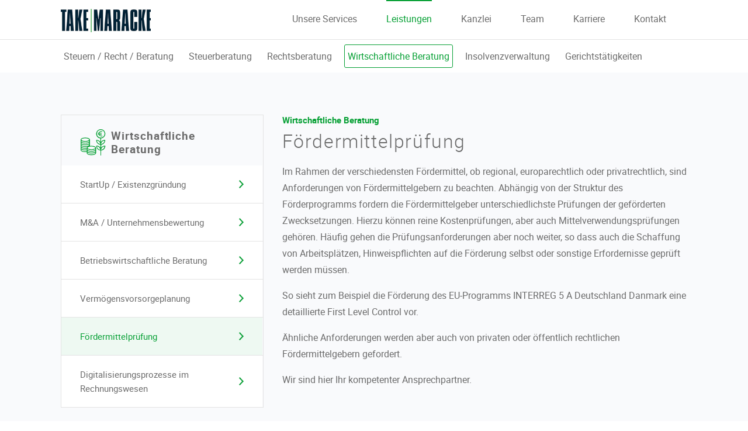

--- FILE ---
content_type: text/html; charset=utf-8
request_url: https://www.take-maracke.de/leistungen/wirtschaftliche-beratung/foerdermittelpruefung/
body_size: 4979
content:
<!DOCTYPE html>
<html lang="de" class="no-js">
<head>
<!-- Tag Manager || Analytics -->
<script>document.getElementsByTagName('html')[0].className = '';</script>
<meta charset="UTF-8" />
<meta name="copyright" content="" />
<meta name="robots" content="index,follow" />
<meta name="description" content="Wir sind Ihr kompetenter Ansprechpartner im Rahmen der verschiedensten Fördermittel, ob regional, europarechtlich oder privatrechtlich." />
<meta name="keywords" content="" />
<meta name="viewport" content="width=device-width, initial-scale=1.0, minimum-scale=1.0, maximum-scale=1.0, user-scalable=no">

<title>Fördermittelprüfung | Take Maracke & Partner</title>

<meta property="og:title" content="Fördermittelprüfung | Take Maracke & Partner"/>
<meta property="og:description" content="Wir sind Ihr kompetenter Ansprechpartner im Rahmen der verschiedensten Fördermittel, ob regional, europarechtlich oder privatrechtlich."/>
<meta property="og:url" content="https://www.take-maracke.de/leistungen/wirtschaftliche-beratung/foerdermittelpruefung/"/>
<meta property="og:type" content="article"/>
<meta property="og:locale" content="de_DE" />

<meta name="twitter:card" content="summary">
<meta name="twitter:url" content="https://www.take-maracke.de/leistungen/wirtschaftliche-beratung/foerdermittelpruefung/">
<meta name="twitter:title" content="Fördermittelprüfung | Take Maracke & Partner">
<meta name="twitter:description" content="Wir sind Ihr kompetenter Ansprechpartner im Rahmen der verschiedensten Fördermittel, ob regional, europarechtlich oder privatrechtlich.">
<meta name="twitter:image" content="">

<link rel="apple-touch-icon" sizes="180x180" href="/site/templates/img/favicon/apple-touch-icon.png">
<link rel="icon" type="image/png" sizes="32x32" href="/site/templates/img/favicon/favicon-32x32.png">
<link rel="icon" type="image/png" sizes="16x16" href="/site/templates/img/favicon/favicon-16x16.png">
<link rel="manifest" href="/site/templates/img/favicon/site.webmanifest">
<link rel="mask-icon" href="/site/templates/img/favicon/safari-pinned-tab.svg" color="#db1741">
<link rel="shortcut icon" href="/site/templates/img/favicon/favicon.ico">
<meta name="msapplication-TileColor" content="#db1741">
<meta name="theme-color" content="#db1741">

<link rel="stylesheet" href="/site/templates/css/print.css" type="text/css" media="print" />
<link rel="stylesheet" href="/site/templates/css/main.css" type="text/css" media="screen" />

</head>

<body class="body skill">
<nav id="nav__main" class="header__menu"><div class="wrapper"><div class="logomenu"><a href="/" class="logo__link"><img class="" src="/site/templates/img/px/logo.png" alt="" /></a></div><button class="hamburger hamburger--squeeze" type="button">
  <span class="hamburger-box">
    <span class="hamburger-inner"></span>
  </span>
</button><ul class="level-1 mainmenu"><li class=" vmenu parent__unsere-services"><a href="/unsere-services/">Unsere Services</a><button class="toggle--plusminus vmenu-toggle" data-target="unsere-services"></button><ul class="level-2 item--toggle" hidden="hidden"><li class=""><a href="/unsere-services/fuer-unternehmen/">für Unternehmen</a></li><li class=""><a href="/unsere-services/fuer-freiberufler/">für Freiberufler</a></li><li class=""><a href="/unsere-services/fuer-vereine-verbaende-und-stiftungen/">für Vereine, Verbände &amp; Stiftungen</a></li><li class=""><a href="/unsere-services/fuer-die-oeffentliche-hand/">für die öffentliche Hand</a></li><li class=""><a href="/unsere-services/fuer-privatpersonen/">für Privatpersonen</a></li><li class=""><a href="/unsere-services/fuer-gerichte/">für Gerichte</a></li></ul></li><li class="active"><a href="/leistungen/">Leistungen</a><ul class="level-2 item--toggle" hidden="hidden"><li class=""><a href="/leistungen/steuern-recht-beratung/">Steuern / Recht / Beratung</a></li><li class=""><a href="/leistungen/steuerberatung/">Steuerberatung</a></li><li class=""><a href="/leistungen/rechtsberatung/">Rechtsberatung</a></li><li class="active"><a href="/leistungen/wirtschaftliche-beratung/">Wirtschaftliche Beratung</a></li><li class=""><a href="/leistungen/insolvenzverwaltung/">Insolvenzverwaltung</a></li><li class=""><a href="/leistungen/gerichtstaetigkeiten/">Gerichtstätigkeiten</a></li></ul></li><li class=" vmenu parent__kanzlei"><a href="/kanzlei/">Kanzlei</a><button class="toggle--plusminus vmenu-toggle" data-target="kanzlei"></button><ul class="level-2 item--toggle" hidden="hidden"><li class=""><a href="/kanzlei/standorte/">Standorte</a></li><li class=""><a href="/kanzlei/aktuelles/">Aktuelles</a></li><li class=""><a href="/kanzlei/engagement/">Engagement</a></li><li class=""><a href="/kanzlei/kunstausstellungen/">Kunstausstellungen</a></li></ul></li><li class=""><a href="/team/">Team</a></li><li class=""><a href="/karriere/">Karriere</a></li><li class=""><a href="/kontakt/">Kontakt</a></li></ul></div></nav><nav class="header__splitmenu"><div class="wrapper"><ul class="level-2 item--toggle"><li class=""><a href="/leistungen/steuern-recht-beratung/">Steuern / Recht / Beratung</a></li><li class=""><a href="/leistungen/steuerberatung/">Steuerberatung</a></li><li class=""><a href="/leistungen/rechtsberatung/">Rechtsberatung</a></li><li class="active"><a href="/leistungen/wirtschaftliche-beratung/">Wirtschaftliche Beratung</a></li><li class=""><a href="/leistungen/insolvenzverwaltung/">Insolvenzverwaltung</a></li><li class=""><a href="/leistungen/gerichtstaetigkeiten/">Gerichtstätigkeiten</a></li></ul></div></nav><script>
var el=document.getElementById('nav__main');
var className='onload';
if (el.classList)
  el.classList.add(className);
else
  el.className += ' ' + className;
</script>
<div class="skill-intro belt--ultralight"><div class="wrapper"><div class="txt__box"><header class="title lead"><p class="title--up">Wirtschaftliche Beratung</p><h1 class="title--main">Fördermittelprüfung</h1></header>
<article><p>Im Rahmen der verschiedensten Fördermittel, ob regional, europarechtlich oder privatrechtlich, sind Anforderungen von Fördermittelgebern zu beachten. Abhängig von der Struktur des Förderprogramms fordern die Fördermittelgeber unterschiedlichste Prüfungen der geförderten Zwecksetzungen. Hierzu können reine Kostenprüfungen, aber auch Mittelverwendungsprüfungen gehören. Häufig gehen die Prüfungsanforderungen aber noch weiter, so dass auch die Schaffung von Arbeitsplätzen, Hinweispflichten auf die Förderung selbst oder sonstige Erfordernisse geprüft werden müssen.</p>

<p>So sieht zum Beispiel die Förderung des EU-Programms INTERREG 5 A Deutschland Danmark eine detaillierte First Level Control vor.</p>

<p>Ähnliche Anforderungen werden aber auch von privaten oder öffentlich rechtlichen Fördermittelgebern gefordert.</p>

<p>Wir sind hier Ihr kompetenter Ansprechpartner.</p></article></div><aside><div class="list--link-box"><div class="img-txt--heading heading--beside"><div class="img__box"><img class="img--ico" src="https://www.take-maracke.de/site/assets/files/1151/wirtschaftliche-beratung.svg" alt="Wirtschaftliche Beratung" /></div><header class="title itmized"><h4 class="title--main">Wirtschaftliche Beratung</h4></header>
</div><ul class="list--link list--inside "><li class="list__itm--link"><a class="link" href="/leistungen/wirtschaftliche-beratung/startup-existenzgruendung/"><span class="label">StartUp / Existenzgründung</span><span class="chevron"><span></span></span></a></li><li class="list__itm--link"><a class="link" href="/leistungen/wirtschaftliche-beratung/m-a-unternehmensbewertung/"><span class="label">M&amp;A / Unternehmensbewertung</span><span class="chevron"><span></span></span></a></li><li class="list__itm--link"><a class="link" href="/leistungen/wirtschaftliche-beratung/betriebswirtschaftliche-beratung/"><span class="label">Betriebswirtschaftliche Beratung</span><span class="chevron"><span></span></span></a></li><li class="list__itm--link"><a class="link" href="/leistungen/wirtschaftliche-beratung/vermoegensvorsorgeplanung/"><span class="label">Vermögensvorsorgeplanung</span><span class="chevron"><span></span></span></a></li><li class="list__itm--link"><a class="link link--current" href="/leistungen/wirtschaftliche-beratung/foerdermittelpruefung/"><span class="label">Fördermittelprüfung</span><span class="chevron"><span></span></span></a></li><li class="list__itm--link"><a class="link" href="/leistungen/wirtschaftliche-beratung/digitalisierungsprozesse-im-rechnungswesen/"><span class="label">Digitalisierungsprozesse im Rechnungswesen</span><span class="chevron"><span></span></span></a></li></ul></div></aside></div></div><div class="split--even split--50-50 belt--wht start"><div class="img__box"><div class="image--background" style="background-image:url(https://www.take-maracke.de/site/assets/files/1314/take-maracke_041218-1496-1.1648x0.jpg);"></div></div><div class="wrapper"><article><header class="title"><h2 class="title--main">Warum TAKE | MARACKE?</h2></header>
<p>Wir arbeiten für jeden unserer Mandanten mit spezialisierten Teams, die wir aus über 20 Rechtsanwälten und Steuerberatern auswählen können. An vier Standorten - in Kiel, Lübeck, Henstedt-Ulzburg und Wismar - sind wir bei allen rechtlichen, wirtschaftlichen und steuerlichen Belangen Ihre persönlichen Ansprechpartner und ständigen Begleiter. Sie erreichen uns schnell und unkompliziert - auch unsere Partner sind direkt für Sie da, wenn Sie zentrale Fragen haben.</p>

<p>Wir modernisieren regelmäßig unsere Methoden, Arbeitswerkzeuge und haben eine besondere Leidenschaft für messbare Effizienz und Automatisierung, die Ihnen und uns das Leben und den Blick auf das Wesentliche erleichtern.</p></article></div></div><div class="belt--ultralight"><div class="wrapper"><header class="title center"><h2 class="title--main">Unsere Experten</h2></header>
<ul class="list--3"><li class="list__itm--person"><div class="img-txt--heading"><div class="img__box"><img class="img--lg" src="https://www.take-maracke.de/site/assets/files/1187/hansrehbein_take-maracke_800x550_1648x0.300x300.png" alt="Take Maracke Hans-Dieter Rehbein" /></div><header class="title itmized"><h4 class="title--main">Hans-Dieter Rehbein</h4><p class="title--sub">Partner, Steuerberater, Diplom-Kaufmann</p></header>
</div><div class="ac-container ac--pHOPkqtU"><div class="ac"><ul class="list--link list--inside  ac-a"><li class="list__itm--link"><a class="link ac-a" href="/leistungen/steuerberatung/einnahmen-ueberschussrechnung/"><span class="label">Einnahmen-Überschussrechnung</span><span class="chevron"><span></span></span></a></li><li class="list__itm--link"><a class="link ac-a" href="/leistungen/steuern-recht-beratung/internationales-steuerrecht/"><span class="label">Internationales Steuerrecht</span><span class="chevron"><span></span></span></a></li><li class="list__itm--link"><a class="link ac-a" href="/leistungen/steuern-recht-beratung/rechtsbehelfe-klageverfahren/"><span class="label">Rechtsbehelfe Klageverfahren</span><span class="chevron"><span></span></span></a></li><li class="list__itm--link"><a class="link ac-a" href="/leistungen/steuern-recht-beratung/gesellschafter-auseinandersetzungen/"><span class="label">Gesellschafter Auseinandersetzungen</span><span class="chevron"><span></span></span></a></li><li class="list__itm--link"><a class="link ac-a" href="/leistungen/wirtschaftliche-beratung/startup-existenzgruendung/"><span class="label">StartUp / Existenzgründung</span><span class="chevron"><span></span></span></a></li><li class="list__itm--link"><a class="link ac-a" href="/leistungen/wirtschaftliche-beratung/foerdermittelpruefung/"><span class="label">Fördermittelprüfung</span><span class="chevron"><span></span></span></a></li><li class="list__itm--link"><a class="link ac-a" href="/leistungen/gerichtstaetigkeiten/gutachtertaetigkeit/"><span class="label">Gutachtertätigkeit</span><span class="chevron"><span></span></span></a></li></ul><button class="ac-q">Schwerpunkte</button></div></div><div class="cta__box scheme--secondary"><a href=/team/hans-rehbein/ class="cta--solid "><div class="label"><span>Steckbrief</span></div></a></div></li></ul></div></div>
<footer class="menu--footer"><div class="wrapper"><div class="menu--audience"><header class="title minor"><p class="title--sub">Unsere Services</p></header>
<ul><li><a href="/unsere-services/fuer-unternehmen/">für Unternehmen</a></li><li><a href="/unsere-services/fuer-freiberufler/">für Freiberufler</a></li><li><a href="/unsere-services/fuer-vereine-verbaende-und-stiftungen/">für Vereine, Verbände &amp; Stiftungen</a></li><li><a href="/unsere-services/fuer-die-oeffentliche-hand/">für die öffentliche Hand</a></li><li><a href="/unsere-services/fuer-privatpersonen/">für Privatpersonen</a></li><li><a href="/unsere-services/fuer-gerichte/">für Gerichte</a></li></ul></div><div class="menu--skill"><header class="title minor"><p class="title--sub">Leistungen</p></header>
<ul><li><a href="/leistungen/steuern-recht-beratung/">Steuern / Recht / Beratung</a></li><li><a href="/leistungen/steuerberatung/">Steuerberatung</a></li><li><a href="/leistungen/rechtsberatung/">Rechtsberatung</a></li><li><a href="/leistungen/wirtschaftliche-beratung/">Wirtschaftliche Beratung</a></li><li><a href="/leistungen/insolvenzverwaltung/">Insolvenzverwaltung</a></li><li><a href="/leistungen/gerichtstaetigkeiten/">Gerichtstätigkeiten</a></li></ul></div><div class="menu--sitemap"><header class="title minor"><p class="title--sub">Sitemap</p></header>
<ul class="level-1 mainmenu"><li class=""><a href="/unsere-services/">Unsere Services</a></li><li class="active"><a href="/leistungen/">Leistungen</a></li><li class=""><a href="/kanzlei/">Kanzlei</a></li><li class=""><a href="/team/">Team</a></li><li class=""><a href="/karriere/">Karriere</a></li><li class=""><a href="/kontakt/">Kontakt</a></li></ul></div><div class="menu--location"><header class="title minor"><p class="title--sub">Standorte</p></header>
<ul><li><a href="/kanzlei/standorte/kiel/">Kiel</a></li><li><a href="/kanzlei/standorte/wismar/">Wismar</a></li><li><a href="/kanzlei/standorte/luebeck/">Lübeck</a></li><li><a href="/kanzlei/standorte/henstedt-ulzburg/">Henstedt-Ulzburg</a></li></ul></div></div></footer><footer class="copyright"><div class="wrapper"><p>&copy; 2026 Take Maracke &amp; Partner</p><ul class="level-1 metamenu"><li class=""><a href="/datenschutzinformation/">Datenschutzinformation</a></li><li class=""><a href="/nutzungsbedingungen/">Nutzungsbedingungen</a></li><li class=""><a href="/zertifizierung/">Zertifizierung</a></li><li class=""><a href="/impressum/">Impressum</a></li></ul></div></footer><script src="/site/templates/js/core/umbrella-3.1.0.min.js"></script>
<script src="/site/templates/js/core/blob-slide.min.js"></script>
<script src="/site/templates/js/min/header__menu.min.js"></script><script>"use strict";!function(i){var s=0;i.Accordion=function o(a,r){var t={init:function(){var i=this;if(Array.isArray(a))return a.length&&a.map(function(t){return new o(t,r)}),!1;this.options=l({duration:600,itemNumber:0,aria:!0,closeOthers:!0,showItem:!1,elementClass:"ac",questionClass:"ac-q",answerClass:"ac-a",targetClass:"ac-target",callFunction:function(){}},r),this.container=document.querySelector(a),this.elements=this.container.querySelectorAll("."+this.options.elementClass);var t=this.elements.length;this.options.aria&&this.container.setAttribute("role","tablist");for(var e=function(e){var t=i.elements[e];t.classList.add("js-enabled"),i.hideElement(t),i.setTransition(t),i.generateID(t),i.options.aria&&i.setARIA(t),t.addEventListener("keydown",function(t){13==t.keyCode&&i.callEvent(e,t)}),t.addEventListener("click",function(t){i.callEvent(e,t)})},n=0;n<t;n++)e(n);if(this.options.showItem){var s=this.elements[0];"number"==typeof this.options.itemNumber&&this.options.itemNumber<t&&(s=this.elements[this.options.itemNumber]),this.toggleElement(s,!1)}this.resize()},hideElement:function(t){t.querySelector("."+this.options.answerClass).style.height=0},setTransition:function(t){var e=t.querySelector("."+this.options.answerClass),i=n("transition");e.style[i]=this.options.duration+"ms"},generateID:function(t){t.setAttribute("id","ac-".concat(s)),s++},setARIA:function(t){var e=t.querySelector("."+this.options.questionClass),i=t.querySelector("."+this.options.answerClass);e.setAttribute("role","tab"),e.setAttribute("aria-expanded","false"),i.setAttribute("role","tabpanel")},updateARIA:function(t,e){t.querySelector("."+this.options.questionClass).setAttribute("aria-expanded",e)},callEvent:function(t,e){var i=e.target.className;(i.match(this.options.questionClass)||i.match(this.options.targetClass))&&(e.preventDefault(),this.options.closeOthers&&this.closeAllElements(t),this.toggleElement(this.elements[t]))},toggleElement:function(t){var e,i=!(1<arguments.length&&void 0!==arguments[1])||arguments[1],n=t.querySelector("."+this.options.answerClass),s=n.scrollHeight;t.classList.toggle("active"),i||(n.style.height="auto"),0<parseInt(n.style.height)?(e=!1,requestAnimationFrame(function(){n.style.height=0})):(e=!0,requestAnimationFrame(function(){n.style.height=s+"px"})),this.options.aria&&this.updateARIA(t,e),i&&this.options.callFunction(t,this.elements)},closeAllElements:function(t){for(var e=this.elements.length,i=0;i<e;i++)if(i!=t){var n=this.elements[i];n.classList.contains("active")&&n.classList.remove("active"),this.options.aria&&this.updateARIA(n,!1),this.hideElement(n)}},changeHeight:function(){for(var t,e,i=this.container.querySelectorAll("."+this.options.elementClass+".active"),n=0;n<i.length;n++)e=i[n].querySelector("."+this.options.answerClass),requestAnimationFrame(function(){e.style.height="auto",t=e.offsetHeight,requestAnimationFrame(function(){e.style.height=t+"px"})})},resize:function(){var t=this;i.addEventListener("resize",function(){t.changeHeight()})}},n=function(t){return"string"==typeof document.documentElement.style[t]?t:(t=e(t),t="webkit".concat(t))},e=function(t){return t.charAt(0).toUpperCase()+t.slice(1)},l=function(t,e){if(null!=e&&null!=e&&"undefined"!=e)for(var i in e)t[i]=e[i];return t};i.requestAnimationFrame=i.requestAnimationFrame||i.webkitRequestAnimationFrame||function(t){i.setTimeout(t,1e3/60)},t.init()}}(window);u(".cookie-notice .cookie-accept").on("click",function(){u(this).closest(".cookie-notice").addClass("hide");var e=new Date;e=new Date(e.getTime()+31536e6),document.cookie="cookie-notice=hide; expires="+e.toGMTString()+";path=/"});
    var accordionpHOPkqtU = new Accordion('.ac--pHOPkqtU', {
      duration: 500,
      showItem: false,
      itemNumber: 0,
      questionClass: 'ac-q',
    });
  </script></body>
</html>

--- FILE ---
content_type: text/css
request_url: https://www.take-maracke.de/site/templates/css/main.css
body_size: 10411
content:
div,ul,li,article,main,aside,header,footer,section,p,a,h1,h2,h3,h4,h5,h6,pre,input,textarea{box-sizing:border-box}@font-face{font-family:'roboto';src:url("font/roboto-bold-webfont.woff2") format("woff2"),url("font/roboto-bold-webfont.woff") format("woff");font-weight:700;font-style:normal;font-display:fallback}@font-face{font-family:'roboto';src:url("font/roboto-light-webfont.woff2") format("woff2"),url("font/roboto-light-webfont.woff") format("woff");font-weight:300;font-style:normal;font-display:fallback}@font-face{font-family:'roboto';src:url("font/roboto-regular-webfont.woff2") format("woff2"),url("font/roboto-regular-webfont.woff") format("woff");font-weight:normal;font-style:normal;font-display:fallback}.col-1>*{width:100%}.col-2{display:block}.col-2>*{float:none;display:inline-block;margin-bottom:16px;width:calc(49% - 16px*1/2)}.col-2>*:nth-of-type(2n+1){margin-right:16px}.col-2>*:nth-of-type(2n){margin-right:0}.col-2>*:last-child{margin-right:0}@supports (display: flex){.col-2{display:flex;flex-wrap:wrap;justify-content:center}.col-2>*{flex-basis:calc(49% - 16px*1/2);width:auto;flex-grow:0;flex-shrink:0}}@supports (display: grid){.col-2{display:grid;grid-auto-rows:auto;grid-template-columns:repeat(12, 1fr);grid-gap:16px}.col-2>*{width:unset;margin-left:unset;grid-column-end:span 6}.col-2>*+*{margin-top:0}}@media only screen and (min-width: 640px){.col-2{display:block}.col-2>*{float:none;display:inline-block;margin-bottom:32px;width:calc(49% - 32px*1/2)}.col-2>*:nth-of-type(2n+1){margin-right:32px}.col-2>*:nth-of-type(2n){margin-right:0}.col-2>*:last-child{margin-right:0}@supports (display: flex){.col-2{display:flex;flex-wrap:wrap;justify-content:center}.col-2>*{flex-basis:calc(49% - 32px*1/2);width:auto;flex-grow:0;flex-shrink:0}}@supports (display: grid){.col-2{display:grid;grid-auto-rows:auto;grid-template-columns:repeat(12, 1fr);grid-gap:32px}.col-2>*{width:unset;margin-left:unset;grid-column-end:span 6}.col-2>*+*{margin-top:0}}}.col-2>*{margin-top:0}.col-3--thin{display:block}.col-3--thin>*{float:none;display:inline-block;margin-bottom:16px;width:calc(49% - 16px*1/2)}.col-3--thin>*:nth-of-type(2n+1){margin-right:16px}.col-3--thin>*:nth-of-type(2n){margin-right:0}.col-3--thin>*:last-child{margin-right:0}@supports (display: flex){.col-3--thin{display:flex;flex-wrap:wrap;justify-content:center}.col-3--thin>*{flex-basis:calc(49% - 16px*1/2);width:auto;flex-grow:0;flex-shrink:0}}@supports (display: grid){.col-3--thin{display:grid;grid-auto-rows:auto;grid-template-columns:repeat(12, 1fr);grid-gap:16px}.col-3--thin>*{width:unset;margin-left:unset;grid-column-end:span 6}.col-3--thin>*+*{margin-top:0}}@media only screen and (min-width: 640px){.col-3--thin{display:block}.col-3--thin>*{float:none;display:inline-block;margin-bottom:32px;width:calc(33% - 32px*2/3)}.col-3--thin>*:nth-of-type(3n+1){margin-right:32px}.col-3--thin>*:nth-of-type(3n+2){margin-right:32px}.col-3--thin>*:nth-of-type(3n){margin-right:0}.col-3--thin>*:last-child{margin-right:0}@supports (display: flex){.col-3--thin{display:flex;flex-wrap:wrap;justify-content:center}.col-3--thin>*{flex-basis:calc(33% - 32px*2/3);width:auto;flex-grow:0;flex-shrink:0}}@supports (display: grid){.col-3--thin{display:grid;grid-auto-rows:auto;grid-template-columns:repeat(12, 1fr);grid-gap:32px}.col-3--thin>*{width:unset;margin-left:unset;grid-column-end:span 4}.col-3--thin>*+*{margin-top:0}}}.col-3--thin>*{margin-top:0}.col-4{display:block}.col-4>*{float:none;display:inline-block;margin-bottom:16px;width:calc(49% - 16px*1/2)}.col-4>*:nth-of-type(2n+1){margin-right:16px}.col-4>*:nth-of-type(2n){margin-right:0}.col-4>*:last-child{margin-right:0}@supports (display: flex){.col-4{display:flex;flex-wrap:wrap;justify-content:center}.col-4>*{flex-basis:calc(49% - 16px*1/2);width:auto;flex-grow:0;flex-shrink:0}}@supports (display: grid){.col-4{display:grid;grid-auto-rows:auto;grid-template-columns:repeat(12, 1fr);grid-gap:16px}.col-4>*{width:unset;margin-left:unset;grid-column-end:span 6}.col-4>*+*{margin-top:0}}@media only screen and (min-width: 640px){.col-4{display:block}.col-4>*{float:none;display:inline-block;margin-bottom:32px;width:calc(33% - 32px*2/3)}.col-4>*:nth-of-type(3n+1){margin-right:32px}.col-4>*:nth-of-type(3n+2){margin-right:32px}.col-4>*:nth-of-type(3n){margin-right:0}.col-4>*:last-child{margin-right:0}@supports (display: flex){.col-4{display:flex;flex-wrap:wrap;justify-content:center}.col-4>*{flex-basis:calc(33% - 32px*2/3);width:auto;flex-grow:0;flex-shrink:0}}@supports (display: grid){.col-4{display:grid;grid-auto-rows:auto;grid-template-columns:repeat(12, 1fr);grid-gap:32px}.col-4>*{width:unset;margin-left:unset;grid-column-end:span 4}.col-4>*+*{margin-top:0}}}@media only screen and (min-width: 1024px){.col-4{display:block}.col-4>*{float:none;display:inline-block;margin-bottom:32px;width:calc(25% - 32px*3/4)}.col-4>*:nth-of-type(4n+1){margin-right:32px}.col-4>*:nth-of-type(4n+2){margin-right:32px}.col-4>*:nth-of-type(4n+3){margin-right:32px}.col-4>*:nth-of-type(4n){margin-right:0}.col-4>*:last-child{margin-right:0}@supports (display: flex){.col-4{display:flex;flex-wrap:wrap;justify-content:center}.col-4>*{flex-basis:calc(25% - 32px*3/4);width:auto;flex-grow:0;flex-shrink:0}}@supports (display: grid){.col-4{display:grid;grid-auto-rows:auto;grid-template-columns:repeat(12, 1fr);grid-gap:32px}.col-4>*{width:unset;margin-left:unset;grid-column-end:span 3}.col-4>*+*{margin-top:0}}}.col-4>*{margin-top:0}.topalign>*:first-child{margin-top:0}.admintop{padding-top:.5em;padding-bottom:.5em;background:crimson;color:#fff;font-size:12px;line-height:1.4;font-weight:normal}.admintop a{color:#fff}.body{margin:0;padding:0;height:100%}.body pre{text-align:left;font-size:.9em;line-height:1}body.oak{padding:0;margin:0}body.oak .ungrid-limit{max-width:1024px;margin:0 auto}@media only screen and (min-width: 1024px){@supports (display: grid){body.oak{display:grid;grid-auto-rows:auto;grid-template-columns:repeat(12, 1fr);grid-template-rows:48px auto 124px;grid-gap:20px;align-items:start}body.oak .ungrid-limit{max-width:unset;margin:0 auto}}}article h1,article h2,article h3,article h4,article p,article ul,main h1,main h2,main h3,main h4,main p,main ul{max-width:800px;margin-left:auto;margin-right:auto}article ul.wide,main ul.wide{max-width:unset}.indicator{position:fixed;bottom:0;right:0;width:5em;height:5em;color:#fff;background:rgba(0,0,0,0.7);padding:2em;z-index:617;box-sizing:border-box}@media only screen and (max-width: 640px){.indicator span:after{content:'MN'}}@media only screen and (min-width: 360px) and (max-width: 420px){.indicator span:after{content:'XS'}}@media only screen and (min-width: 420px) and (max-width: 640px){.indicator span:after{content:'SM'}}@media only screen and (min-width: 640px) and (max-width: 1024px){.indicator span:after{content:'MD'}}@media only screen and (min-width: 1024px) and (max-width: 1200px){.indicator span:after{content:'LG'}}@media only screen and (min-width: 1200px){.indicator span:after{content:'XL'}}h1,h2,h3,h4,h5,h6{font-weight:200;margin:0.4em 0;letter-spacing:0.05em}h3{font-family:'roboto',sans-serif;font-weight:bold;font-size:15px;line-height:1.6;font-weight:bold}@media only screen and (min-width: 1024px){h3{font-size:19px;line-height:1.26}}p{margin-top:8px;margin-bottom:8px}@media only screen and (min-width: 1024px){p{margin-top:16px;margin-bottom:16px}}li,p{font-family:'roboto',sans-serif;font-weight:normal;font-size:15px;line-height:1.6}@media only screen and (min-width: 1024px){li,p{font-size:16px;line-height:1.75}}li:first-child,p:first-child{margin-top:0}li:last-child,p:last-child{margin-bottom:0}li.txt,p.txt{font-family:'roboto',sans-serif;font-weight:normal;font-size:15px;line-height:16px;color:#6B6B6B}@media only screen and (min-width: 1024px){li.txt,p.txt{font-size:15px;line-height:24px}}a{color:#07A035}body{color:#6B6B6B;font-family:'roboto',sans-serif}.wrapper{margin:0 auto;max-width:640px;position:relative;padding:0 16px}.wrapper>*:first-child{margin-top:0}.wrapper>*:last-child{margin-bottom:0}@media only screen and (min-width: 1024px){@supports (display: grid){.wrapper{width:calc(1024px - 64px);padding:0 32px;max-width:100%}}}@media only screen and (min-width: 1200px){@supports (display: grid){.wrapper{width:calc(1200px - 64px)}.wrapper.txt-lmt p,.wrapper.txt-lmt ul{margin-left:auto;margin-right:auto;max-width:1024px}}}.belt,.belt--wht,.belt--ultralight,.belt--lightgray,.career-detail .header__hero--data+.wrapper{padding-top:32px;padding-bottom:32px}.belt>header.title:first-child,.belt--wht>header.title:first-child,.belt--ultralight>header.title:first-child,.belt--lightgray>header.title:first-child,.career-detail .header__hero--data+.wrapper>header.title:first-child{margin-bottom:24px}@media only screen and (min-width: 640px){.belt,.belt--wht,.belt--ultralight,.belt--lightgray,.career-detail .header__hero--data+.wrapper{padding-top:48px;padding-bottom:48px}.belt>header.title:first-child,.belt--wht>header.title:first-child,.belt--ultralight>header.title:first-child,.belt--lightgray>header.title:first-child,.career-detail .header__hero--data+.wrapper>header.title:first-child{margin-bottom:32px}}@media only screen and (min-width: 1024px){.belt,.belt--wht,.belt--ultralight,.belt--lightgray,.career-detail .header__hero--data+.wrapper{padding-top:72px;padding-bottom:72px}.belt>header.title:first-child,.belt--wht>header.title:first-child,.belt--ultralight>header.title:first-child,.belt--lightgray>header.title:first-child,.career-detail .header__hero--data+.wrapper>header.title:first-child{margin-bottom:48px}}.belt--wht{background-color:#fff}.belt--wht+.belt--wht{padding-top:0}.belt--ultralight{background-color:#F9FAFC}.belt--ultralight+.belt--ultralight{padding-top:0}.belt--lightgray{background-color:#EFF2F7}.belt--lightgray+.belt--lightgray{padding-top:0}.belt--minimal,.header__hero--title,.header__hero--data .title{padding-top:32px;padding-bottom:32px}@media only screen and (min-width: 640px){.belt--minimal,.header__hero--title,.header__hero--data .title{padding-top:48px;padding-bottom:48px}}@media only screen and (min-width: 1024px){.belt--minimal,.header__hero--title,.header__hero--data .title{padding-top:72px;padding-bottom:72px}}.hamburger{padding:15px 15px;display:inline-block;cursor:pointer;transition-property:opacity, filter;transition-duration:.15s;transition-timing-function:linear;font:inherit;color:inherit;text-transform:none;background-color:transparent;border:0;margin:0;overflow:visible}.hamburger:hover{opacity:.7}.hamburger-box{width:32px;height:22px;display:inline-block;position:relative}.hamburger-inner{display:block;top:50%;margin-top:-1px}.hamburger-inner,.hamburger-inner::before,.hamburger-inner::after{width:32px;height:2px;background-color:#6B6B6B;border-radius:0px;position:absolute;transition-property:transform;transition-duration:0.15s;transition-timing-function:ease}.hamburger-inner::before,.hamburger-inner::after{content:"";display:block}.hamburger-inner::before{top:-10px}.hamburger-inner::after{bottom:-10px}.hamburger--arrow.is-active .hamburger-inner::before{transform:translate3d(-6.4px, 0, 0) rotate(-45deg) scale(0.7, 1)}.hamburger--arrow.is-active .hamburger-inner::after{transform:translate3d(-6.4px, 0, 0) rotate(45deg) scale(0.7, 1)}img{padding:0;max-width:100%;height:auto;margin:0 auto;vertical-align:bottom}img.img--sm{width:48px}@media only screen and (min-width: 640px){img.img--sm{width:96px}}img.img--lg{width:48px;min-width:48px}@media only screen and (min-width: 640px){img.img--lg{width:120px;min-width:120px}}@media only screen and (min-width: 1024px){img.img--lg{width:144px;min-width:144px}}img.img--ico{width:40px}@media only screen and (min-width: 640px){img.img--ico{width:75px}}body#atomsWrap .background--image{background-size:cover;background-repeat:no-repeat;background-position:center center;width:100%;height:100%;height:250px}.image--background{background-size:cover;background-repeat:no-repeat;background-position:center center;width:100%;height:100%}.hero__image{background-size:cover;background-repeat:no-repeat;background-position:center center;width:100%;height:100%;width:100%;height:216px}@media only screen and (min-width: 640px){.hero__image{height:320px}}@media only screen and (min-width: 1024px){.hero__image{height:560px}}.cta,.cta--ghost,.cta--solid{display:block;text-align:center}.cta--ghost{border-width:1px}.cta--ghost a{background:none}.cta__box:first-child{margin-top:0;padding-top:0}.cta__box:last-child{margin-bottom:0;padding-bottom:0}.cta__box a{max-width:166px;padding:6px 32px;width:100%;border-radius:3px;cursor:pointer;display:inline-block}@media only screen and (min-width: 1024px){.cta__box a{max-width:256px;padding:10px 72px}}.cta__box a.cta--ghost{border:1px solid #fff;background:none}.cta__box a.cta--ghost span{color:#fff}.cta__box a span{display:inline-block;width:100%;font-family:'roboto',sans-serif;font-weight:normal;font-size:15px;line-height:16px;color:#fff}@media only screen and (min-width: 1024px){.cta__box a span{font-size:15px;line-height:24px}}.cta__box a.cta--img{display:table;margin-left:auto;margin-right:auto}.cta__box a.cta--img>*{display:table-cell;height:100%}.cta__box a.cta--img .ico{width:35px;height:35px;padding:.5rem}.cta__box a.cta--img .ico img{width:35px;object-fit:contain;vertical-align:baseline}.cta__box a.cta--img .txt{padding:0 .5rem}.cta__box.scheme--default a,.cta__box.scheme--primary a{text-decoration:none}.cta__box.scheme--default a.cta--solid,.cta__box.scheme--primary a.cta--solid{background:#07A035}.cta__box.scheme--default a.cta--solid span,.cta__box.scheme--primary a.cta--solid span{color:#fff}.cta__box.scheme{border-radius:3px}.cta__box.scheme--secondary a.cta--solid{background:#EFF2F7}.cta__box.scheme--secondary a.cta--solid span{color:#6B6B6B}.cta__box.scheme--tertiary a.cta--solid{background:#fff}.cta__box.scheme--tertiary a.cta--solid span{color:#07A035}.ico-txt{padding:1rem;display:table}.ico-txt>*{display:table-cell;height:100%}.ico-txt .ico{width:35px;height:35px;padding:8px}.ico-txt .ico img{width:35px;object-fit:contain}.ico-txt .txt{padding:0 .5rem;vertical-align:middle}@media only screen and (min-width: 1024px){.ico-txt.strong .ico{width:56px;height:56px}}.container--tile,.container--tile--blank{padding:.5rem;background:#fff;width:100%;border-color:#E3E3E3;border-width:1px;border-style:solid}@media only screen and (min-width: 640px){.container--tile,.container--tile--blank{padding:.76923rem}}@media only screen and (min-width: 1024px){.container--tile,.container--tile--blank{padding:1rem}}.container--tile:last-child,.container--tile--blank:last-child{border-bottom:0}.container--tile--blank{padding:0}.modal.open{background:rgba(7,160,53,0.4);width:100%;height:100%;position:absolute;top:0;left:0;display:flex;justify-content:center;align-items:center}.modal.open .modal-container{padding:.5rem;width:100%;max-width:800px;background:#fff;position:relative}@media only screen and (min-width: 640px){.modal.open .modal-container{padding:.76923rem}}@media only screen and (min-width: 1024px){.modal.open .modal-container{padding:1rem}}.modal.open .modal-container .close{position:absolute;top:0;right:0}.logomenu{padding-top:12px;padding-bottom:12px}.logomenu img{max-height:40px;max-width:154px;height:100%;width:auto;margin:auto}input,textarea{padding:12px 8px;font-family:'roboto',sans-serif;font-weight:normal;font-size:15px;line-height:16px;color:#6B6B6B;border-radius:3px;border-color:#E3E3E3;border-width:1px;border-style:solid;width:100%}@media only screen and (min-width: 1024px){input,textarea{font-size:15px;line-height:24px}}input[type="text"],textarea[type="text"]{min-height:40px}input[type="radio"],textarea[type="radio"]{display:none}.radio input[type="radio"]{position:absolute;opacity:0}.radio input[type="radio"]+.radio-label:before{content:'';background:#fff;border-radius:100%;border-color:#07A035;border-width:1px;border-style:solid;display:inline-block;width:16px;height:16px;position:relative;top:-0.2em;margin-right:16px;vertical-align:top;cursor:pointer;text-align:center;transition:all 250ms ease}.radio input[type="radio"]:checked+.radio-label:before{background-color:#07A035;box-shadow:inset 0 0 0 3px #fff}.radio input[type="radio"]:focus+.radio-label:before{outline:none;border-color:#07A035}.radio input[type="radio"]:disabled+.radio-label:before{box-shadow:inset 0 0 0 3px #fff;border-color:#07A035;background:#E3E3E3}.radio input[type="radio"]+.radio-label:empty:before{margin-right:0}.checkbox{display:block;position:relative;padding-left:35px;margin-bottom:12px;cursor:pointer;-webkit-user-select:none;-moz-user-select:none;-ms-user-select:none;user-select:none}.checkbox input{position:absolute;opacity:0;cursor:pointer;height:0;width:0}.checkbox input:checked ~ .checkmark:after{display:block}.checkbox:hover input ~ .checkmark{background-color:#E3E3E3}.checkbox .checkmark{border-color:#07A035;border-width:1px;border-style:solid}.checkbox .checkmark:after{left:4px;top:0px;width:7px;height:13px;border-color:#07A035;border-width:0 3px 3px 0;border-style:solid;-webkit-transform:rotate(45deg);-ms-transform:rotate(45deg);transform:rotate(45deg)}.checkmark{position:absolute;top:0;left:0;height:16px;width:16px;background-color:#fff}.checkmark:after{content:"";position:absolute;display:none}.tbl,.tbl--1,.tbl--2,.tbl--3,.tbl--4{width:100%;text-align:left}.tbl .lead,.tbl--1 .lead,.tbl--2 .lead,.tbl--3 .lead,.tbl--4 .lead{background:#EFF2F7}.tbl .data,.tbl--1 .data,.tbl--2 .data,.tbl--3 .data,.tbl--4 .data{background:#F9FAFC}.tbl td,.tbl--1 td,.tbl--2 td,.tbl--3 td,.tbl--4 td{padding:.2em .5em}.tbl--1 td{width:100%}.tbl--2 td{width:50%}.tbl--3 td{width:33.33%}.tbl--4 td{width:25%}article ul,main ul{list-style:none}article ul>li,main ul>li{padding-left:1.3em}article ul>li::before,main ul>li::before{content:"»";display:inline-block;margin-left:-1.3em;width:1.3em;font-family:'roboto',sans-serif;font-weight:normal;font-size:16px;line-height:24px;color:#07A035}@keyframes "flipdown"{0%{opacity:0;transform-origin:top center;transform:rotateX(-90deg)}5%{opacity:1}80%{transform:rotateX(8deg)}83%{transform:rotateX(6deg)}92%{transform:rotateX(-3deg)}100%{transform-origin:top center;transform:rotateX(0deg)}}.transition{transition:all 0.25s ease-in-out}ul.accordion{list-style-type:none;perspective:900;padding:0;margin:0}.flipIn{animation:flipdown 0.5s ease both}.no-select{-webkit-tap-highlight-color:transparent;-webkit-touch-callout:none;-webkit-user-select:none;-khtml-user-select:none;-moz-user-select:none;-ms-user-select:none;user-select:none}select.dropdown-menu{cursor:pointer;border:1px solid #E3E3E3;background:#fff;border-radius:3px;min-height:40px;width:100%;padding:8px 16px;color:#6B6B6B;-webkit-appearance:none;-moz-appearance:none;appearance:none;background-image:url(../img/svg/dropdown.svg);background-size:contain;background-position:right;background-repeat:no-repeat;font-family:'roboto',sans-serif;font-weight:normal;font-size:15px;line-height:1.6}@media only screen and (min-width: 1024px){select.dropdown-menu{font-size:16px;line-height:1.75}}@media only screen and (min-width: 1024px){select.dropdown-menu{height:48px;padding:10px 16px}}ul.footer-links{text-align:center;list-style-type:none}ul.footer-links li{display:inline-block;padding:4px 9px}@media only screen and (min-width: 1024px){ul.footer-links li{width:100%;text-align:left}}a img{border:0}a.link,a.link--strong,.erv-nav a{display:table;width:100%;height:100%;background:#fff;padding:12px 16px;border-color:#E3E3E3;border-width:1px;border-style:solid;text-decoration:none}@media only screen and (min-width: 1024px){a.link,a.link--strong,.erv-nav a{padding:20px 32px}}a.link>span,a.link--strong>span,.erv-nav a>span{font-family:'roboto',sans-serif;font-weight:normal;font-size:15px;line-height:16px;color:#6B6B6B;display:table-cell;vertical-align:middle}@media only screen and (min-width: 1024px){a.link>span,a.link--strong>span,.erv-nav a>span{font-size:15px;line-height:24px}}a.link>span.label,a.link--strong>span.label,.erv-nav a>span.label{text-align:left}a.link>span.icon,a.link--strong>span.icon,.erv-nav a>span.icon{padding-right:16px;width:40px;max-width:40px}a.link>span.chevron,a.link--strong>span.chevron,.erv-nav a>span.chevron{padding-left:16px;text-align:right;width:8px}a.link>span.chevron span,a.link--strong>span.chevron span,.erv-nav a>span.chevron span{display:block;background:url(../img/svg/chevron.svg) no-repeat center;width:8px;height:16px}a.link:hover,a.link--strong:hover,.erv-nav a:hover,a.link--current{background:#EEF9F2}a.link:hover span,a.link--strong:hover span,.erv-nav a:hover span,a.link--current span{color:#07A035}a.link--strong span.label{font-family:'roboto',sans-serif;font-weight:bold;font-size:15px;line-height:1.6;font-weight:bold}@media only screen and (min-width: 1024px){a.link--strong span.label{font-size:19px;line-height:1.26}}@media only screen and (min-width: 1024px){a.link--strong span.icon{width:56px}}.link--pure--txt .ico{box-sizing:border-box}.link--pure--txt .ico img{vertical-align:middle}.link--pure--txt .txt{line-height:1}a.link--pure--ico,li.link--pure--ico{display:block;text-align:center}a.link--pure--ico span.icon,li.link--pure--ico span.icon{padding-right:0;width:32px;height:32px;display:inline-block}@supports (display: flex){a.link--pure--ico span.icon,li.link--pure--ico span.icon{display:flex;margin:auto}}a.link--pure--ico span.icon img,li.link--pure--ico span.icon img{object-fit:contain;width:100%;vertical-align:middle;max-height:100%}@media only screen and (min-width: 1024px){a.link--pure--ico span.icon,li.link--pure--ico span.icon{width:51px;height:51px}}.list--inside .link,.list--inside a.link--strong,.list--inside .erv-nav a,.erv-nav .list--inside a{border:0}.current>a{color:#07A035 !important}*:focus{outline:1px dotted #6B6B6B;border:0}.pagination{list-style:none;padding:0;margin:0;text-align:center}.pagination>.dot{box-shadow:inset 0 0 0 3px #fff;cursor:pointer;display:inline-block;margin:0 4px;padding:8px;border-radius:100%;background:transparent;border-color:#07A035;border-width:1px;border-style:solid}.pagination>.dot.glide__bullet--active{background:#07A035}li.accordion__itm{animation:flipdown 0.5s ease both;position:relative}li.accordion__itm img{position:absolute;transform:translate(-6px, 0);margin-top:16px;right:0}li.accordion__itm img:before{transition:all 0.25s ease-in-out;content:"";position:absolute;background-color:#07A035;width:3px;height:9px;transform:translate(-2px, 0) rotate(45deg)}li.accordion__itm img:after{transition:all 0.25s ease-in-out;content:"";position:absolute;background-color:#07A035;width:3px;height:9px;transform:translate(2px, 0) rotate(-45deg)}li.accordion__itm:nth-of-type(1){animation-delay:0.5s}li.accordion__itm:nth-of-type(2){animation-delay:0.75s}li.accordion__itm:nth-of-type(3){animation-delay:1.0s}li.accordion__itm:last-of-type{padding-bottom:0}li.accordion__itm input[type=checkbox]{position:absolute;cursor:pointer;width:100%;height:100%;z-index:1;opacity:0}li.accordion__itm input[type=checkbox]:checked ~ .accordion-content{margin-top:0;max-height:0;opacity:0;transform:translate(0, 50%)}li.accordion__itm input[type=checkbox]:checked ~ img:before{transform:translate(2px, 0) rotate(45deg)}li.accordion__itm input[type=checkbox]:checked ~ img:after{transform:translate(-2px, 0) rotate(-45deg)}.list__itm,.list__itm--location,li.list__itm--person{background:#fff}.list__itm--fact{text-align:left;align-self:center}.list__itm--fact .img-txt--heading{display:table;width:100%}.list__itm--fact .img-txt--heading>.img__box,.list__itm--fact .img-txt--heading .title{display:table-cell;vertical-align:middle;height:100%}.list__itm--fact .img-txt--heading .img__box{width:40px}@media only screen and (min-width: 640px){.list__itm--fact{text-align:center;align-self:flex-start}.list__itm--fact .img-txt--heading{display:block}.list__itm--fact .img-txt--heading>.img__box,.list__itm--fact .img-txt--heading .title{display:block}.list__itm--fact .img-txt--heading .img__box{width:100%}}.list__itm--location{border:1px solid #E3E3E3;padding:8px}@media only screen and (min-width: 640px){.list__itm--location{padding:16px}}li.list__itm--person{text-align:left;border-color:#E3E3E3;border-width:1px;border-style:solid}@media only screen and (min-width: 640px){li.list__itm--person{text-align:center}}li.list__itm--person .img-txt--heading{padding:8px}@media only screen and (min-width: 640px){li.list__itm--person .img-txt--heading{padding:16px 16px 0}}li.list__itm--person ul.list--cta{padding:8px}@media only screen and (min-width: 640px){li.list__itm--person ul.list--cta{padding:0 16px 16px}}li.list__itm--person ul.list--cta li{display:block;margin-left:0;margin-right:0}li.list__itm--person .cta__box:last-child{padding:8px}@media only screen and (min-width: 640px){li.list__itm--person .cta__box:last-child{padding:0 16px 16px}}@supports (display: flex){li.list__itm--person{display:inline-flex;flex-direction:column}li.list__itm--person .img-txt--heading{flex:1}}.list__itm--location .title{text-align:left}.list__itm--location .opening__extras{text-align:left}.list__itm--location ul.list--link li{background:#F9FAFC}.list__itm--location ul.list--link li+li{border-top:none;margin-top:2px}.list__itm--location ul.list--link li a{background:none}@media only screen and (min-width: 1024px){@supports (display: grid){.list__itm--location ul.list--link{display:grid;grid-template-columns:repeat(2, 1fr);grid-auto-rows:auto;grid-gap:2px}.list__itm--location ul.list--link a{padding:8px}.list__itm--location ul.list--link a .chevron{display:none}}}.list__itm--career{border:1px solid #E3E3E3;background:#fff;padding:16px}.list__itm--career .itm__intro a{color:#6B6B6B;text-decoration:none}.list__itm--career .itm__head,.list__itm--career .itm__subhead{font-family:'roboto',sans-serif;font-weight:normal;font-size:12px;line-height:1.33;color:#07A035;font-weight:bold}@media only screen and (min-width: 1024px){.list__itm--career .itm__head,.list__itm--career .itm__subhead{font-size:15px}}.list__itm--career .itm__head{border-bottom:solid 2px #07A035}.list__itm--career .itm__subhead{border-top:solid 1px #E3E3E3;padding-top:16px;margin-bottom:0}.list__itm--career .itm__subhead+p{margin-top:0;margin-bottom:16px}.list__itm--career header.title{max-width:unset;margin-top:0}.list__itm--career ul{list-style-type:disc}.list__itm--career ul li{margin-top:0;margin-bottom:0}.list__itm--career .cta__box{text-align:center}@media only screen and (max-width: 1024px){.list__itm--career header.title{margin-bottom:0}}@media only screen and (min-width: 1024px){.list__itm--career .itm__head,.list__itm--career .itm__subhead{display:none}.list__itm--career .cta__box{display:none}}header.title{margin-top:8px;margin-bottom:8px;max-width:800px;margin-left:auto;margin-right:auto}@media only screen and (min-width: 640px){header.title{margin-top:16px;margin-bottom:16px}}header.title:first-child{margin-top:0}header.title>*:first-child{margin-top:0}header.title>*:last-child{margin-bottom:0}header.title h1,header.title h2,header.title h3,header.title h4,header.title h5,header.title p{margin-bottom:0}header.title .title--up{font-family:'roboto',sans-serif;font-weight:normal;font-size:12px;line-height:1.33;color:#07A035;font-weight:bold}@media only screen and (min-width: 1024px){header.title .title--up{font-size:15px}}header.title .title--up+*{margin-top:4px}@media only screen and (min-width: 640px){header.title .title--up+*{margin-top:4px}}header.title .title--main{font-family:'roboto',sans-serif;font-weight:300;font-size:20px;line-height:1.4}@media only screen and (min-width: 1024px){header.title .title--main{font-size:32px}}header.title .title--main+*{margin-top:8px}@media only screen and (min-width: 640px){header.title .title--main+*{margin-top:16px}}header.title .title--sub{font-family:'roboto',sans-serif;font-weight:normal;font-size:15px;line-height:1.6}@media only screen and (min-width: 1024px){header.title .title--sub{font-size:16px;line-height:1.75}}header.title.center{text-align:center}header.title.hero .title--main{font-family:'roboto',sans-serif;font-weight:300;font-size:20px;line-height:1.2}@media only screen and (min-width: 1024px){header.title.hero .title--main{font-size:44px;line-height:1.27}}header.title.hero .title--sub{font-family:'roboto',sans-serif;font-weight:normal;font-size:15px;line-height:1.6}@media only screen and (min-width: 1024px){header.title.hero .title--sub{font-family:'roboto',sans-serif;font-weight:300;font-size:22px;line-height:1.45}}header.title.minor .title--main{font-family:'roboto',sans-serif;font-weight:bold;font-size:15px;line-height:1.6;font-weight:bold}@media only screen and (min-width: 1024px){header.title.minor .title--main{font-size:19px;line-height:1.26}}header.title.minor .title--main+*{margin-top:4px}@media only screen and (min-width: 640px){header.title.minor .title--main+*{margin-top:4px}}header.title.minor .title--sub{font-family:'roboto',sans-serif;font-weight:normal;font-size:12px;line-height:1.33;color:#07A035;font-weight:bold}@media only screen and (min-width: 1024px){header.title.minor .title--sub{font-size:15px}}header.title.itmized .title--main{font-family:'roboto',sans-serif;font-weight:bold;font-size:15px;line-height:1.6;font-weight:bold}@media only screen and (min-width: 1024px){header.title.itmized .title--main{font-size:19px;line-height:1.26}}header.title.itmized .title--main+*{margin-top:4px}@media only screen and (min-width: 640px){header.title.itmized .title--main+*{margin-top:4px}}header.title.itmized .title--sub{font-family:'roboto',sans-serif;font-weight:normal;font-size:15px;line-height:1.6}@media only screen and (min-width: 1024px){header.title.itmized .title--sub{font-size:16px;line-height:1.75}}header.title.belt-title{text-align:left}header.title.belt-title h1,header.title.belt-title h2,header.title.belt-title h3{display:inline-block;padding:0 .5rem}p+.title,ul+.title{margin-top:24px}@media only screen and (min-width: 640px){p+.title,ul+.title{margin-top:32px}}@media only screen and (min-width: 1024px){@supports (display: grid){.teaser__itm{display:grid;grid-template-columns:repeat(12, 1fr);grid-gap:32px;grid-auto-rows:auto;grid-auto-rows:auto}}}.teaser__itm .img{display:block;width:100%;min-height:75px}.teaser__itm .teaser__itm__meta{padding:.5rem}.teaser__itm .teaser__itm__meta .ico-txt{width:100%}.teaser__itm .teaser__itm__meta .ico-txt+.ico-txt{margin-top:.5rem}@media only screen and (min-width: 640px){.teaser__itm .teaser__itm__meta .ico-txt{min-width:20%;display:inline-block;width:auto}}@media only screen and (min-width: 1024px){@supports (display: grid){.teaser__itm .img{grid-column:1 / span 6;grid-row:1 / 4}.teaser__itm .img img{object-fit:cover;height:100%}.teaser__itm .teaser__itm__meta{grid-column:1 / span 6;grid-row:3 / 4}.teaser__itm .teaser__itm__meta .ico-txt{width:auto;display:inline-block}.teaser__itm .title{grid-column:5 / -1;grid-row-start:1;margin-bottom:0;text-align:left}.teaser__itm .txt{grid-column:7/-1}.teaser__itm .cta__box{grid-column:7/-1}.teaser__itm .cta__box a{text-align:left}}}.img-txt--heading{display:table}.img-txt--heading .img__box,.img-txt--heading header{display:table-cell;vertical-align:middle;text-align:left}.img-txt--heading header{padding-left:16px}@media only screen and (min-width: 640px){.img-txt--heading{display:block}.img-txt--heading .img__box,.img-txt--heading header{padding-left:0;display:block;text-align:center}}.img-txt--heading.heading--idol{text-align:left;display:table}.img-txt--heading.heading--idol .img--lg{width:150px}.img-txt--heading.heading--idol .img__box,.img-txt--heading.heading--idol header{display:table-cell;vertical-align:middle}@media only screen and (min-width: 640px){.img-txt--heading.heading--idol header{text-align:left;padding-left:16px}.img-txt--heading.heading--idol .img--lg{width:120px}}.img-txt--heading.heading--beside{margin:8px 16px;display:table}.img-txt--heading.heading--beside .img__box,.img-txt--heading.heading--beside .title{display:table-cell;vertical-align:middle}.img-txt--heading.heading--beside .img__box{width:35px}.img-txt--heading.heading--beside .img__box .img--ico{width:unset;height:unset}.img-txt--heading.heading--beside .title{box-sizing:border-box;width:calc(100% - 35px);text-align:left;padding:8px}@media only screen and (min-width: 640px){.img-txt--heading.heading--beside{margin-top:16px}.img-txt--heading.heading--beside .img__box{width:45px}.img-txt--heading.heading--beside .title{width:calc(100% - 45px)}}@media only screen and (min-width: 1024px){.img-txt--heading.heading--beside{margin-left:32px;margin-right:32px}}.header__menu .mainmenu{list-style:none;padding:0;margin:0;max-width:unset;text-align:center;transition:.4s;max-height:1024px;overflow:hidden}.header__menu .mainmenu.onload{transition:none;max-height:0px}.header__menu .mainmenu.closed{max-height:0px}.header__menu .mainmenu li{display:block;border-color:#07A035;border-style:solid;border-width:0}.header__menu .mainmenu li+li{border-top-width:1px}.header__menu .mainmenu li .toggle--plusminus{background:url(../img/svg/accordion-plusminus.svg) no-repeat;background-size:32px;background-position:left bottom;width:32px;height:32px;content:'';transition:.5s;display:inline-block;vertical-align:bottom;border:0;cursor:pointer;display:inline-block;vertical-align:middle}.header__menu .mainmenu li.active .toggle--plusminus{background-position:left top}.header__menu .mainmenu li.active>a{color:#07A035}.header__menu .mainmenu a{padding:16px 8px;text-decoration:none;color:#6B6B6B;display:block;text-align:left}.header__menu .mainmenu a:after{display:block;height:2px;background:#6B6B6B;width:100%}.header__menu .mainmenu a+ul{border-top:1px solid #07A035}.header__menu .mainmenu>li>a{font-family:'roboto',sans-serif;font-weight:300;font-size:20px;line-height:1.4}@media only screen and (min-width: 1024px){.header__menu .mainmenu>li>a{font-size:32px}}.header__menu .mainmenu.level-1 .current .level-2,.header__menu .mainmenu.level-1 .active .level-2{display:block}.header__menu .mainmenu .vmenu:not(.active).open .toggle--plusminus{background-position:left top}.header__menu .mainmenu .vmenu:not(.active) a:first-child{display:inline-block;width:calc(100% - 32px)}.header__menu .mainmenu ul.level-2 a{padding-left:16px}.header__menu .mainmenu ul.level-3{list-style:none;padding:0;margin:0;display:none}.header__menu .mainmenu ul.level-3 a{padding-left:32px}@media only screen and (min-width: 1024px){@supports (display: grid){.header__menu .mainmenu{text-align:right}.header__menu .mainmenu.level-1 .current .level-2,.header__menu .mainmenu.level-1 .active .level-2{display:none}.header__menu .mainmenu .vmenu:not(.active) a:first-child{width:100%}.header__menu .mainmenu>li>a{font-family:'roboto',sans-serif;font-weight:normal;font-size:15px;line-height:1.6}@media only screen and (min-width: 1024px){.header__menu .mainmenu>li>a{font-size:16px;line-height:1.75}}.header__menu .mainmenu li{display:inline-block;margin-left:17px;margin-right:17px}.header__menu .mainmenu li+li{border-top-width:0}.header__menu .mainmenu li.current,.header__menu .mainmenu li.active{border-top-width:2px}.header__menu .mainmenu li .toggle--plusminus{display:none}.header__menu .mainmenu a{padding:16px 0}.header__menu .mainmenu ul{display:none}}}@media only screen and (min-width: 1200px){@supports (display: grid){.header__menu .mainmenu li{margin-left:25px;margin-right:25px}}}.header__menu .mainmenu ul.level-2{list-style:none;padding:0;margin:0}.aside__contactinfos{display:block;background:#fff}.aside__contactinfos .title{border:1px solid #E3E3E3;margin:0;padding:8px;max-width:unset}@media only screen and (min-width: 640px){.aside__contactinfos .title{padding:16px}}.aside__contactinfos .title+ul{border-top:0}.aside__contactinfos header{flex:0 0 auto;width:100%}.aside__contactinfos header+.contactdata__list{border-top:0}.aside__contactinfos>ul{list-style:none;padding:0;margin:0}.aside__contactinfos .contactdata__list{border:1px solid #E3E3E3}.aside__contactinfos .contactdata__list li{padding-top:.5rem;padding-bottom:.5rem;width:100%}.aside__contactinfos .contactdata__list li+li{border-top:1px solid #E3E3E3}.aside__contactinfos .contactdata__list li img{vertical-align:middle}.aside__contactinfos .contactdata__list .link--pure--txt a{text-decoration:none}.aside__contactinfos .contactdata__list .ico-txt img{vertical-align:middle}.aside__contactinfos .contactdata__list .address .txt{vertical-align:top;padding-top:8px;padding-bottom:8px}.aside__contactinfos .contactdata__list+.quickcontact__list{border-top:0}.aside__contactinfos .quickcontact__list{border:1px solid #E3E3E3;text-align:center}.aside__contactinfos .quickcontact__list .link--pure--ico a{border:0}.aside__contactinfos .quickcontact__list .link--pure--ico+.link--pure--ico{border-top:1px solid #E3E3E3}@media only screen and (min-width: 360px){.aside__contactinfos .quickcontact__list .link--pure--ico{display:inline-block}.aside__contactinfos .quickcontact__list .link--pure--ico+.link--pure--ico{border-left:1px solid #E3E3E3;border-top:0}@supports (display: flex){.aside__contactinfos .quickcontact__list{display:flex}.aside__contactinfos .quickcontact__list li{flex:1 1 auto}.aside__contactinfos .quickcontact__list li a{padding-left:0;padding-right:0}.aside__contactinfos .quickcontact__list li+li a{border-left-width:0}.aside__contactinfos .quickcontact__list li:first-child a{border-left-width:0}.aside__contactinfos .quickcontact__list li:last-child a{border-right-width:0}}}@media only screen and (max-width: 1024px){@supports (display: flex){.aside__contactinfos .quickcontact__list li a{border-bottom-width:0}}}@media only screen and (min-width: 1024px){@supports (display: flex){.aside__contactinfos{display:inline-flex;flex-direction:column}.aside__contactinfos .contactdata__list{flex:1 1 auto}}@supports (display: grid){.aside__contactinfos .contactdata__list{display:flex;flex-direction:column;justify-content:space-evenly}.aside__contactinfos .contactdata__list .ico-txt{flex:1 1 auto}.aside__contactinfos .contactdata__list .address .txt{vertical-align:middle}.aside__contactinfos .contactdata__list .ico{vertical-align:middle}.aside__contactinfos .quickcontact__list{flex:0 0 auto}}}.glide{position:relative;width:100%;box-sizing:border-box}.glide *{box-sizing:inherit}.glide__track{overflow:hidden}.glide__slides{position:relative;width:100%;list-style:none;backface-visibility:hidden;transform-style:preserve-3d;touch-action:pan-Y;overflow:hidden;padding:0;white-space:nowrap;display:flex;flex-wrap:nowrap;will-change:transform}.glide__slides--dragging{user-select:none}.glide__slide{width:100%;height:100%;flex-shrink:0;white-space:normal;user-select:none;-webkit-touch-callout:none;-webkit-tap-highlight-color:transparent}.glide__slide a{user-select:none;-webkit-user-drag:none;-moz-user-select:none;-ms-user-select:none}.glide__arrows{-webkit-touch-callout:none;user-select:none}.glide__bullets{-webkit-touch-callout:none;user-select:none}.glide--rtl{direction:rtl}.glide--carousel,.glide--slider{position:relative}.glide__slides li{white-space:normal;height:100%}.glide__slides li.glide__slide--split{background:#fff}.glide__slides li.glide__slide--split .image--background{min-height:200px}@media only screen and (min-width: 640px){.glide__slides li.glide__slide--split .image--background{min-height:322px}}.glide__slides li.glide__slide--split .txt__box{padding:8px}@supports (display: grid){@media only screen and (min-width: 1024px){.glide__slides li.glide__slide--split{display:grid;grid-template-rows:1fr;grid-template-columns:repeat(5, 1fr)}.glide__slides li.glide__slide--split .image--background{min-height:400px;grid-column:1/4;grid-row:1/2}.glide__slides li.glide__slide--split .txt__box{grid-column:4/6;grid-row:1/2;align-self:center;padding-left:32px}}}.glide__slides li.glide__slide--quote{padding:8px}.glide__slides li.glide__slide--quote article{text-align:center}.glide__arrows{position:absolute;top:50%;width:100%;margin-top:-10px}.glide__arrows .glide__arrow{background:none;border:none;width:20px;padding:0;cursor:pointer}.glide__arrows .glide__arrow--left{margin-left:5px}.glide__arrows .glide__arrow--right{position:absolute;right:5px}@media only screen and (min-width: 1024px){.glide__arrows .glide__arrow--left{margin-left:-25px}.glide__arrows .glide__arrow--right{right:-25px}}.list,.list-1,.list--1,.list--2,.list-3,.list--3,.list-3-wide,.list--3-wide,.list--4{list-style:none;padding:0;margin:0;margin-top:16px;margin-bottom:16px}@media only screen and (min-width: 640px){.list,.list-1,.list--1,.list--2,.list-3,.list--3,.list-3-wide,.list--3-wide,.list--4{margin-top:32px;margin-bottom:32px}}.list-1,.list--1{width:100%;text-align:center;display:flex;flex-wrap:wrap;justify-content:center}.list-1 li,.list--1 li{width:100%;margin-bottom:16px}.list--2{width:100%;text-align:center;display:flex;flex-wrap:wrap;justify-content:center}.list--2 li{width:100%;margin-bottom:16px}@media only screen and (min-width: 640px){.list--2{display:block}.list--2>*{float:none;display:inline-block;margin-bottom:32px;width:calc(49% - 32px*1/2)}.list--2>*:nth-of-type(2n+1){margin-right:32px}.list--2>*:nth-of-type(2n){margin-right:0}.list--2>*:last-child{margin-right:0}@supports (display: flex){.list--2{display:flex;flex-wrap:wrap;justify-content:center}.list--2>*{flex-basis:calc(49% - 32px*1/2);width:auto;flex-grow:0;flex-shrink:0}}}.list-3,.list--3{width:100%;text-align:center;display:flex;flex-wrap:wrap;justify-content:center}.list-3 li,.list--3 li{width:100%;margin-bottom:16px}@media only screen and (min-width: 420px) and (max-width: 640px){.list-3,.list--3{display:block}.list-3>*,.list--3>*{float:none;display:inline-block;margin-bottom:16px;width:calc(49% - 16px*1/2)}.list-3>*:nth-of-type(2n+1),.list--3>*:nth-of-type(2n+1){margin-right:16px}.list-3>*:nth-of-type(2n),.list--3>*:nth-of-type(2n){margin-right:0}.list-3>*:last-child,.list--3>*:last-child{margin-right:0}@supports (display: flex){.list-3,.list--3{display:flex;flex-wrap:wrap;justify-content:center}.list-3>*,.list--3>*{flex-basis:calc(49% - 16px*1/2);width:auto;flex-grow:0;flex-shrink:0}}}@media only screen and (min-width: 640px){.list-3,.list--3{display:block}.list-3>*,.list--3>*{float:none;display:inline-block;margin-bottom:32px;width:calc(33% - 32px*2/3)}.list-3>*:nth-of-type(3n+1),.list--3>*:nth-of-type(3n+1){margin-right:32px}.list-3>*:nth-of-type(3n+2),.list--3>*:nth-of-type(3n+2){margin-right:32px}.list-3>*:nth-of-type(3n),.list--3>*:nth-of-type(3n){margin-right:0}.list-3>*:last-child,.list--3>*:last-child{margin-right:0}@supports (display: flex){.list-3,.list--3{display:flex;flex-wrap:wrap;justify-content:center}.list-3>*,.list--3>*{flex-basis:calc(33% - 32px*2/3);width:auto;flex-grow:0;flex-shrink:0}}}.list-3-wide li,.list--3-wide li{width:100%;margin-bottom:16px}@media only screen and (min-width: 640px) and (max-width: 1024px){.list-3-wide,.list--3-wide{display:block}.list-3-wide>*,.list--3-wide>*{float:none;display:inline-block;margin-bottom:32px;width:calc(49% - 32px*1/2)}.list-3-wide>*:nth-of-type(2n+1),.list--3-wide>*:nth-of-type(2n+1){margin-right:32px}.list-3-wide>*:nth-of-type(2n),.list--3-wide>*:nth-of-type(2n){margin-right:0}.list-3-wide>*:last-child,.list--3-wide>*:last-child{margin-right:0}@supports (display: flex){.list-3-wide,.list--3-wide{display:flex;flex-wrap:wrap;justify-content:center}.list-3-wide>*,.list--3-wide>*{flex-basis:calc(49% - 32px*1/2);width:auto;flex-grow:0;flex-shrink:0}}}@media only screen and (min-width: 1024px){.list-3-wide,.list--3-wide{display:block}.list-3-wide>*,.list--3-wide>*{float:none;display:inline-block;margin-bottom:32px;width:calc(33% - 32px*2/3)}.list-3-wide>*:nth-of-type(3n+1),.list--3-wide>*:nth-of-type(3n+1){margin-right:32px}.list-3-wide>*:nth-of-type(3n+2),.list--3-wide>*:nth-of-type(3n+2){margin-right:32px}.list-3-wide>*:nth-of-type(3n),.list--3-wide>*:nth-of-type(3n){margin-right:0}.list-3-wide>*:last-child,.list--3-wide>*:last-child{margin-right:0}@supports (display: flex){.list-3-wide,.list--3-wide{display:flex;flex-wrap:wrap;justify-content:center}.list-3-wide>*,.list--3-wide>*{flex-basis:calc(33% - 32px*2/3);width:auto;flex-grow:0;flex-shrink:0}}}.list--4{width:100%;text-align:center;display:flex;flex-wrap:wrap;justify-content:center}.list--4 li{width:100%;margin-bottom:16px}@media only screen and (min-width: 420px) and (max-width: 640px){.list--4{display:block}.list--4>*{float:none;display:inline-block;margin-bottom:16px;width:calc(49% - 16px*1/2)}.list--4>*:nth-of-type(2n+1){margin-right:16px}.list--4>*:nth-of-type(2n){margin-right:0}.list--4>*:last-child{margin-right:0}@supports (display: flex){.list--4{display:flex;flex-wrap:wrap;justify-content:center}.list--4>*{flex-basis:calc(49% - 16px*1/2);width:auto;flex-grow:0;flex-shrink:0}}}@media only screen and (min-width: 640px) and (max-width: 1024px){.list--4{display:block}.list--4>*{float:none;display:inline-block;margin-bottom:32px;width:calc(33% - 32px*2/3)}.list--4>*:nth-of-type(3n+1){margin-right:32px}.list--4>*:nth-of-type(3n+2){margin-right:32px}.list--4>*:nth-of-type(3n){margin-right:0}.list--4>*:last-child{margin-right:0}@supports (display: flex){.list--4{display:flex;flex-wrap:wrap;justify-content:center}.list--4>*{flex-basis:calc(33% - 32px*2/3);width:auto;flex-grow:0;flex-shrink:0}}}@media only screen and (min-width: 1024px){.list--4{display:block}.list--4>*{float:none;display:inline-block;margin-bottom:32px;width:calc(25% - 32px*3/4)}.list--4>*:nth-of-type(4n+1){margin-right:32px}.list--4>*:nth-of-type(4n+2){margin-right:32px}.list--4>*:nth-of-type(4n+3){margin-right:32px}.list--4>*:nth-of-type(4n){margin-right:0}.list--4>*:last-child{margin-right:0}@supports (display: flex){.list--4{display:flex;flex-wrap:wrap;justify-content:center}.list--4>*{flex-basis:calc(25% - 32px*3/4);width:auto;flex-grow:0;flex-shrink:0}}}@media only screen and (min-width: 640px) and (max-width: 1024px){@supports (display: grid){.list--link .list--3{display:grid;grid-template-columns:repeat(2, 1fr);grid-gap:32px;grid-auto-rows:auto;grid-auto-rows:1fr}.list--link .list--3 li{margin-bottom:0}}}@media only screen and (min-width: 1024px){@supports (display: grid){.list--link .list--3{display:grid;grid-template-columns:repeat(3, 1fr);grid-gap:32px;grid-auto-rows:auto;grid-auto-rows:1fr}.list--link .list--3 li{margin-bottom:0}}}article.belt--lightgray+.list--link.belt--lightgray{padding-top:0}.list--link.list--inside{list-style:none;padding:0;margin:0}.list--link.list--inside li{margin:0}.list--link.list--inside li+li{border-top:1px solid #E3E3E3}.list--link.list--inside+.list--link{border-top:1px solid #E3E3E3}.ac-container{border-top:1px solid #E3E3E3}.ac-container .ac{text-align:left}.ac-container .ac-q{padding:12px 16px;cursor:pointer;border:0;background:none;color:#6B6B6B;font-size:15px;line-height:32px}@media only screen and (min-width: 1024px){.ac-container .ac-q{padding:20px 32px}}.ac-container .ac-q:before{background:url(../img/svg/accordion-plusminus.svg) no-repeat;background-size:32px;background-position:left bottom;width:32px;height:32px;content:'';transition:.5s;display:inline-block;vertical-align:bottom;border:0;cursor:pointer;margin-right:1em}.ac>.ac-a{overflow:hidden;visibility:hidden;transition-property:all;transition-timing-function:ease}.ac.active .ac-q:before{background-position:left top}.ac.active>.ac-a{visibility:visible}.no-js .list--link.list--inside{visibility:visible}.list--link-box>li{border-color:#E3E3E3;border-width:1px;border-style:solid;background:#fff}.list--link-box>li .ico-txt:first-child{padding:12px 16px}@media only screen and (min-width: 1024px){.list--link-box>li .ico-txt:first-child{padding:20px 32px}}.list--link-box>li .ico-txt:first-child .ico{box-sizing:content-box;width:32px;height:32px;padding-left:0;padding-right:0}@media only screen and (min-width: 640px){.list--link-box>li .ico-txt:first-child .ico{width:48px;height:48px}}.list--link-box>li .ico-txt:first-child .ico img{width:unset}.list--link-box>li a{height:auto}div.list--link-box{border-color:#E3E3E3;border-width:1px;border-style:solid}.list--cta{text-align:center;list-style:none;padding:0;margin:0;padding-top:8px;padding-bottom:8px}@media only screen and (min-width: 640px){.list--cta{padding-top:16px;padding-bottom:16px}}.list--cta:first-child{margin-top:0;padding-top:0}.list--cta:last-child{margin-bottom:0;padding-bottom:0}.list--cta:first-child{margin-top:0}.list--cta:last-child{margin-bottom:0}.list--cta .cta__box{display:inline-block;margin-left:8px;margin-right:8px;margin-top:8px}@media only screen and (min-width: 640px){.list--cta .cta__box{margin-left:16px;margin-right:16px;margin-top:16px}}.list--tabled .itms{list-style:none;padding:0;margin:0}.list--tabled .tbl__head{font-family:'roboto',sans-serif;font-weight:normal;font-size:12px;line-height:1.33;color:#07A035;font-weight:bold;display:none}@media only screen and (min-width: 1024px){.list--tabled .tbl__head{font-size:15px}}.list--tabled .col__head{font-family:'roboto',sans-serif;font-weight:normal;font-size:12px;line-height:1.33;color:#07A035;font-weight:bold;border-bottom:solid 2px #07A035}@media only screen and (min-width: 1024px){.list--tabled .col__head{font-size:15px}}@media only screen and (min-width: 640px){.list--tabled .tbl__head{padding-bottom:9px}}@media only screen and (min-width: 1024px){@supports (display: grid){.list--tabled .cll{width:33%;display:inline-block;vertical-align:top}.list--tabled .tbl__head{display:block;border-bottom:solid 2px #07A035}}}.list--erv-xml .erv-xml__itm{background:#fff;border:1px solid #E3E3E3;text-align:left}.list--erv-xml .erv-xml__itm img{width:100%}.list--erv-xml .erv-xml__itm header,.list--erv-xml .erv-xml__itm p{padding-left:8px;padding-right:8px}.list--erv-xml .erv-xml__itm p{margin-bottom:8px}@media only screen and (min-width: 640px){.list--erv-xml .erv-xml__itm header,.list--erv-xml .erv-xml__itm p{padding-left:16px;padding-right:16px}.list--erv-xml .erv-xml__itm p{margin-bottom:16px}}.centric-teaser{background-position:center;background-size:cover;text-align:center}.centric-teaser.scheme--invert{color:#fff}@supports (display: flex){.centric-teaser{min-height:300px;display:flex}@media only screen and (min-width: 640px){.centric-teaser{min-height:480px}}@media only screen and (min-width: 1024px){.centric-teaser{min-height:560px}}.centric-teaser .wrapper{align-self:center}}.centric-teaser.no-img{min-height:unset}@supports (display: grid){.split>.wrapper>.title,.split--even>.wrapper>.title,.split--odd>.wrapper>.title,.split--50-50>.wrapper>.title,.split--60-40>.wrapper>.title,.split--40-60>.wrapper>.title,.split--75-25>.wrapper>.title,.split--25-75>.wrapper>.title,.split--beside>.wrapper>.title{align-self:end}}.split--even .img__box,.split--odd .img__box{width:100%;max-width:1200px;display:block;margin-left:auto;margin-right:auto}.split--even .img__box img,.split--odd .img__box img{width:100%}.split--50-50{padding-top:0;padding-bottom:0}.split--50-50 .img__box .image--background{min-height:216px}.split--50-50 .img__box+.wrapper{margin-top:8px;margin-bottom:8px}@media only screen and (min-width: 640px){.split--50-50 .img__box .image--background{min-height:320px}.split--50-50 .img__box+.wrapper{margin-top:16px;margin-bottom:16px}}@media only screen and (min-width: 1024px){@supports (display: grid){.split--50-50{display:grid;grid-auto-rows:auto;grid-template-rows:1fr;grid-template-columns:1fr repeat(2, minmax(493px, 568px)) 1fr}.split--50-50 .img__box+.wrapper{margin-top:0;margin-bottom:0}.split--50-50 .img__box{margin:0}.split--50-50 .img__box .image--background{min-height:560px}.split--50-50 .img__box img{object-fit:cover;height:100%}.split--50-50 .wrapper{align-self:center;padding-top:72px;padding-bottom:72px}.split--50-50 .wrapper header,.split--50-50 .wrapper article{padding:0}.split--50-50.end .img__box{grid-column:3 / -1;grid-row:1 / -1}.split--50-50.end .wrapper{padding-right:32px;grid-column:2 / 3;grid-row:1  / -1}.split--50-50.start .img__box{grid-column:1 / 3;grid-row:1 / -1}.split--50-50.start .wrapper{padding-left:32px;grid-column:3 / 4;grid-row:1  / -1}}}@media only screen and (min-width: 1024px){@supports (display: grid){.split--odd .wrapper{display:grid;grid-auto-rows:auto;grid-template-columns:repeat(5, 1fr);grid-template-rows:1fr}.split--odd .wrapper .img__box{margin:0}.split--odd .wrapper .img__box img{object-fit:cover;height:100%}.split--odd .wrapper .txt__box{align-self:center}.split--odd .wrapper .txt__box header,.split--odd .wrapper .txt__box article{padding:0}}.split--odd.end .img__box{grid-column:4 / -1;grid-row:1 / -1}.split--odd.end .txt__box{padding-right:32px;grid-column:1 / 3;grid-row:1  / -1}.split--odd.start .img__box{grid-column:1 / 3;grid-row:1 / -1}.split--odd.start .txt__box{padding-left:32px;grid-column:3 / -1;grid-row:1  / -1}}.split--75-25 .wrapper>div:nth-of-type(1){width:75%}.split--75-25 .wrapper>div:nth-of-type(2){width:25%}.split--25-75 .wrapper>div:nth-of-type(1){width:25%}.split--25-75 .wrapper>div:nth-of-type(2){width:75%}.split--beside .wrapper>div{display:inline-block;vertical-align:top}.split--beside .wrapper>div:nth-of-type(1){padding-right:16px}.split--beside .wrapper>div:nth-of-type(2){padding-left:16px}.split--beside .list--cta{text-align:left;padding-top:0;padding-bottom:0}.split--beside .list--cta .cta__box:first-child{margin-left:0}@media only screen and (min-width: 640px){@supports (display: grid){.split--beside .wrapper{display:grid;grid-template-columns:repeat(4, 1fr);grid-gap:32px;grid-auto-rows:auto;grid-template-rows:auto auto;grid-row-gap:0}.split--beside .wrapper>div:nth-of-type(1){padding-right:0}.split--beside .wrapper>div:nth-of-type(2){padding-left:0}.split--beside .wrapper header,.split--beside .wrapper div.txt__box{margin:0;width:auto}.split--beside .wrapper div.img__box{width:auto}}.split--beside .img__box img{max-width:150px}}@supports (display: grid){@media only screen and (min-width: 640px){.split--beside.start .img__box{grid-column:1 / 2;grid-row:1 / -1;align-self:center}.split--beside.start header,.split--beside.start .txt__box{grid-column:2 / -1}.split--beside.end header,.split--beside.end .txt__box{grid-column:1 / 4}.split--beside.end .img__box{grid-column:4 / 5;grid-row:1 / -1;align-self:center}}@media only screen and (min-width: 1024px){.split--beside .img__box img{max-width:190px}}}.cookie-notice{border-bottom:1px solid #E3E3E3}.cookie-notice .wrapper{overflow:unset}.cookie-notice .wrapper div,.cookie-notice .wrapper p{margin:1em 0;font-size:.9em}@supports (display: grid){@media only screen and (min-width: 640px){.cookie-notice .wrapper{display:grid;grid-template-columns:3fr 1fr;grid-gap:.5em;align-items:center}.cookie-notice .wrapper .btn__box{text-align:right}}}.cookie-notice p{font-size:18px}.cookie-notice .btn__box{text-align:center}.cookie-notice button{max-width:166px;padding:6px 32px;width:100%;border-radius:3px;cursor:pointer;background:#07A035;border:0;font-family:'roboto',sans-serif;font-weight:normal;font-size:15px;line-height:1.6}.cookie-notice button span{color:#fff}@media only screen and (min-width: 1024px){.cookie-notice button{font-size:16px;line-height:1.75}}.cookie-notice.hide{display:none}.ie-info{background:#00a1f1}@media only screen and (max-width: 1024px){.ie-info{display:none}}.ie-info ul{list-style:none;padding:0;margin:0}@media only screen and (min-width: 1024px){@supports (display: grid){.ie-info{display:none}}}@media only screen and (min-width: 1024px){@supports (display: grid){.topheader{display:grid;grid-template-columns:repeat(12, 1fr);grid-auto-rows:auto;height:70vh;align-items:stretch}.topheader>*{grid-row:1 / 2;grid-column:auto / span 6;display:grid;grid-template-columns:1fr;grid-template-rows:auto;align-content:center}.topheader>* .wrapper{width:512px}}}.header__menu.onload ul.mainmenu{max-height:0}.header__menu.open ul.mainmenu{max-height:1988px}.header__menu .logomenu{display:inline-block;width:calc(100% - 75px);vertical-align:bottom}.header__menu .logomenu a img{border:0}.header__menu .hamburger{display:inline-block;width:75px;text-align:right;vertical-align:super}@media only screen and (min-width: 1024px){@supports (display: grid){.header__menu.onload ul.mainmenu{max-height:1000px}.header__menu .mainmenu{display:inline-block;width:74%}.header__menu .logomenu{width:25%;display:inline-block}.header__menu .hamburger{display:none}}}.header__splitmenu{display:none}@media only screen and (min-width: 1024px){@supports (display: grid){.header__splitmenu{display:block}}}@media only screen and (min-width: 1024px){@supports (display: grid){.header__splitmenu{border-top:1px solid #E3E3E3}.header__splitmenu ul.level-2{list-style:none;padding:0;margin:0}.header__splitmenu ul.level-2 li{display:inline-block;padding:8px}.header__splitmenu ul.level-2 li:first-child{padding-left:0}.header__splitmenu ul.level-2 li a{display:inline-block;padding:5px;text-decoration:none;color:#6B6B6B}.header__splitmenu ul.level-2 li.current a,.header__splitmenu ul.level-2 li.active a{color:#07A035;border:1px solid #07A035;border-radius:3px}}}.header__hero{position:relative}.header__hero .out-left{display:none}.header__hero--image .hero__image{background-position:center right}.header__hero--image .hero__image+.wrapper{padding-top:32px;padding-bottom:32px}@media only screen and (min-width: 1024px){@supports (display: grid){.header__hero--image{display:grid;grid-auto-rows:auto;min-height:560px;grid-template-columns:1fr auto 1fr;grid-template-rows:1fr}.header__hero--image .hero__image{grid-column:1/-1;grid-row:1/2;background-position:center}.header__hero--image .hero__image+.wrapper{padding-top:0;padding-bottom:0}.header__hero--image .wrapper{grid-row:1/2;grid-column:2/3;background:rgba(249,250,252,0.8);background:linear-gradient(90deg, rgba(249,250,252,0.8) 30%, rgba(249,250,252,0) 65%);display:grid;align-items:center}.header__hero--image .wrapper .title{max-width:512px;margin:0}.header__hero--image .out-left{display:block;grid-row:1/2;grid-column:1/2;background-color:rgba(249,250,252,0.8)}}}.header__hero header>h2{font-size:15px;line-height:2.13;font-family:'roboto',sans-serif;font-weight:bold;color:#07A035}.header__hero header h1{font-family:'roboto',sans-serif;font-weight:300;font-size:20px;line-height:1.2}@media only screen and (min-width: 1024px){.header__hero header h1{font-size:44px;line-height:1.27}}.header__hero--title .wrapper{overflow:initial}.header__hero--data{background-color:#F9FAFC}.header__hero--data .title{max-width:unset}.header__hero--data .image--background{height:280px}@media only screen and (min-width: 640px){.header__hero--data .image--background{height:420px}}.header__hero--data .aside__contactinfos{margin-top:16px;background-color:#fff}.header__hero--data .aside__contactinfos .title--main{font-family:'roboto',sans-serif;font-weight:bold;font-size:15px;line-height:1.6;font-weight:bold}@media only screen and (min-width: 1024px){.header__hero--data .aside__contactinfos .title--main{font-size:19px;line-height:1.26}}.header__hero--data .aside__contactinfos .career__coredata{list-style:none;padding:0;margin:0;border:1px solid #E3E3E3;border-top:0}@supports (display: grid){.header__hero--data .aside__contactinfos .career__coredata{display:grid;grid-template-columns:100%;grid-auto-rows:1fr;flex-basis:100%;align-items:center}}.header__hero--data .aside__contactinfos .career__coredata li{padding-left:8px;padding-right:8px}.header__hero--data .aside__contactinfos .career__coredata li+li{border-top:1px solid #E3E3E3}@media only screen and (min-width: 640px){.header__hero--data .aside__contactinfos .career__coredata li{padding-left:16px;padding-right:16px}@supports (display: grid){.header__hero--data .aside__contactinfos .career__coredata li{height:100%;display:flex;flex-direction:column;justify-content:center}}}.header__hero--data .aside__contactinfos .career__coredata h4{font-family:'roboto',sans-serif;font-weight:normal;font-size:12px;line-height:1.33;color:#07A035;font-weight:bold}@media only screen and (min-width: 1024px){.header__hero--data .aside__contactinfos .career__coredata h4{font-size:15px}}.header__hero--data .aside__contactinfos .career__coredata h4+p{margin-top:0}@media only screen and (min-width: 1024px){@supports (display: grid){.header__hero--data .image--background{height:515px;width:calc(66% - 32px);display:inline-block}.header__hero--data .aside__contactinfos{width:33%;vertical-align:top;margin-top:0;margin-left:32px;height:515px}}}.header__hero--data .hero__image{width:100%;display:inline-block}@media only screen and (min-width: 1024px){.header__hero--data .hero__image{width:60%}}.header__hero--data .container--tile--blank{width:100%;display:inline-block}@media only screen and (min-width: 1024px){.header__hero--data .container--tile--blank{width:40%}}.header__hero--data .container--tile--blank .ico-txt{border-color:#E3E3E3;border-width:0 0 1px 0;border-style:solid;width:100%}@media only screen and (min-width: 1024px){.header__hero--data{padding-top:32px}}footer.menu--footer .wrapper{margin-top:32px;margin-bottom:32px}footer.menu--footer .wrapper header.title{max-width:unset;margin-bottom:4px}footer.menu--footer .wrapper header.title .title--sub{font-weight:bold}footer.menu--footer ul{list-style:none;padding:0;margin:0}footer.menu--footer a{color:#6B6B6B;text-decoration:none}.copyright{padding-top:8px;padding-bottom:8px;border-top:1px solid #E3E3E3}.copyright p,.copyright ul{text-align:center}.copyright li{display:inline-block;margin-left:8px;margin-right:8px}.copyright a{color:#6B6B6B;text-decoration:none}@media only screen and (min-width: 640px){footer.menu--footer .wrapper{margin-top:48px;margin-bottom:48px}footer.menu--footer .wrapper header.title{margin-bottom:8px}footer.menu--footer .wrapper>div{display:inline-block;width:50%;vertical-align:top}.copyright{padding-top:16px;padding-bottom:16px}.copyright .wrapper{margin-top:0;margin-bottom:0}}@media only screen and (min-width: 1024px){footer.menu--footer .wrapper>div{width:25%}.copyright .wrapper{display:table}.copyright .wrapper p,.copyright .wrapper ul{display:table-cell}.copyright .wrapper p{width:20%;text-align:left}.copyright .wrapper ul{width:80%;text-align:right}}.belt--wht:not(.split--50-50)+footer.menu--footer .wrapper{margin-top:0}article.belt h2,article.belt--wht h2,article.belt--ultralight h2,article.belt--lightgray h2,.career-detail .header__hero--data+article.wrapper h2{font-family:'roboto',sans-serif;font-weight:300;font-size:20px;line-height:1.4}@media only screen and (min-width: 1024px){article.belt h2,article.belt--wht h2,article.belt--ultralight h2,article.belt--lightgray h2,.career-detail .header__hero--data+article.wrapper h2{font-size:32px}}.InputfieldForm .Inputfields{list-style:none;padding:0;margin:0;max-width:640px;margin:auto}.InputfieldForm .Inputfield label{display:none}.InputfieldForm .Inputfield+li.Inputfield{margin-top:8px}.InputfieldForm .InputfieldContent label{display:block}.InputfieldForm .InputfieldCheckbox .InputfieldContent input{display:inline-block;width:auto;margin-right:1em}.InputfieldForm .InputfieldStateRequired .InputfieldContent input,.InputfieldForm .InputfieldStateRequired .InputfieldContent textarea{width:calc(100% - 1em)}.InputfieldForm .InputfieldStateRequired .InputfieldContent:after{content:'*';margin-left:.5em;color:crimson;vertical-align:top}.InputfieldForm .InputfieldStateError{border:1px solid crimson;padding:8px;border-radius:3px}.InputfieldForm .InputfieldStateError#wrap_message #message{height:calc(100% - 32px)}.InputfieldForm .InputfieldError{margin-bottom:0}.InputfieldForm .form__notice{text-align:left;margin-top:8px;margin-bottom:8px}.InputfieldForm .form__notice .required__sign{color:crimson}.InputfieldForm #wrap_telephone-396er{display:none}.InputfieldForm #wrap_generated{display:none}.InputfieldForm #Inputfield_submit{max-width:166px;padding:6px 32px;width:100%;border-radius:3px;cursor:pointer;background:#07A035;border:0;font-family:'roboto',sans-serif;font-weight:normal;font-size:15px;line-height:1.6}.InputfieldForm #Inputfield_submit span{color:#fff}@media only screen and (min-width: 1024px){.InputfieldForm #Inputfield_submit{font-size:16px;line-height:1.75}}@media only screen and (min-width: 1024px){@supports (display: grid){.InputfieldForm .Inputfields{max-width:unset;display:grid;grid-template-rows:repeat(5, auto);grid-template-columns:repeat(3, 1fr);grid-gap:16px}.InputfieldForm li.Inputfield+li.Inputfield{margin-top:0}.InputfieldForm .form__notice{margin-top:16px;margin-bottom:16px}.InputfieldForm #wrap_message{grid-column:2 / 4;grid-row:1 / -2}.InputfieldForm #wrap_message .InputfieldContent{height:100%}.InputfieldForm #wrap_message #message{resize:none;height:100%}.InputfieldForm #wrap_Inputfield_submit{grid-column:1 / -1;grid-row:-2 / -1}.InputfieldForm #wrap_Inputfield_submit .InputfieldContent{text-align:center}}}.gallery--sng{text-align:center}.googlemaps .title{margin-bottom:16px}@media only screen and (min-width: 640px){.googlemaps .title{margin-bottom:32px}}@media only screen and (min-width: 1024px){.googlemaps .title{margin-bottom:32px}}.googlemaps #map{height:400px;width:100%}.googlemaps #map p{font-size:.9rem;margin-top:0}.googlemaps #map h4{font-size:1rem;margin-top:0}@media only screen and (min-width: 1024px){.erv-container .erv-nav-responsive{display:none}}.erv-container .erv-nav{display:none}.erv-container .erv-nav .erv-spruch{display:none}@media only screen and (min-width: 1024px){.erv-container .erv-nav{display:inline-block;width:35%;vertical-align:top}.erv-container .erv-nav a{color:#6B6B6B}.erv-container .erv-content{display:inline-block;width:calc(64% - 32px);margin-left:32px;vertical-align:top}}@media only screen and (min-width: 1024px){.erv-container{display:grid;grid-template-columns:35% 65%;grid-template-rows:repeat(2, auto)}.erv-container h2{grid-column:1/3;grid-row:1/2}.erv-container .erv-nav{width:unset;grid-column:1/2;grid-row:2/3}.erv-container .erv-nav .erv-list{list-style:none;padding:0;margin:0;padding:0}.erv-container .erv-nav .erv-list:before{display:none}.erv-container .erv-nav .erv-list li+li a{border-top:0}.erv-container .erv-nav .erv-list+.erv-headline{margin-top:16px}.erv-container .erv-content{width:unset;grid-column:2/3;grid-row:2/3}}.belt.video,.video.belt--wht,.video.belt--ultralight,.video.belt--lightgray,.career-detail .header__hero--data+.video.wrapper{text-align:center}.belt.video iframe,.video.belt--wht iframe,.video.belt--ultralight iframe,.video.belt--lightgray iframe,.career-detail .header__hero--data+.video.wrapper iframe{max-width:100%}.belt.video video,.video.belt--wht video,.video.belt--ultralight video,.video.belt--lightgray video,.career-detail .header__hero--data+.video.wrapper video{max-width:100%}article.belt--lightgray+.list--children.belt--lightgray{padding-top:0}.belt.person__data aside,.person__data.belt--wht aside,.person__data.belt--ultralight aside,.person__data.belt--lightgray aside,.career-detail .header__hero--data+.person__data.wrapper aside{border:1px solid #E3E3E3;background:#fff}.belt.person__data aside header,.person__data.belt--wht aside header,.person__data.belt--ultralight aside header,.person__data.belt--lightgray aside header,.career-detail .header__hero--data+.person__data.wrapper aside header{padding:8px;max-width:unset}.belt.person__data main,.person__data.belt--wht main,.person__data.belt--ultralight main,.person__data.belt--lightgray main,.career-detail .header__hero--data+.person__data.wrapper main{padding-top:8px;padding-bottom:8px}.belt.person__data main>h3:first-child,.person__data.belt--wht main>h3:first-child,.person__data.belt--ultralight main>h3:first-child,.person__data.belt--lightgray main>h3:first-child,.career-detail .header__hero--data+.person__data.wrapper main>h3:first-child{margin-top:0;font-weight:400}@media only screen and (min-width: 640px){.belt.person__data aside header,.person__data.belt--wht aside header,.person__data.belt--ultralight aside header,.person__data.belt--lightgray aside header,.career-detail .header__hero--data+.person__data.wrapper aside header{padding-left:16px;padding-right:16px}}@media only screen and (min-width: 1024px){@supports (display: grid){.belt.person__data aside,.person__data.belt--wht aside,.person__data.belt--ultralight aside,.person__data.belt--lightgray aside,.career-detail .header__hero--data+.person__data.wrapper aside,.belt.person__data main,.person__data.belt--wht main,.person__data.belt--ultralight main,.person__data.belt--lightgray main,.career-detail .header__hero--data+.person__data.wrapper main{display:inline-block;vertical-align:top}.belt.person__data aside,.person__data.belt--wht aside,.person__data.belt--ultralight aside,.person__data.belt--lightgray aside,.career-detail .header__hero--data+.person__data.wrapper aside{width:375px}.belt.person__data aside header,.person__data.belt--wht aside header,.person__data.belt--ultralight aside header,.person__data.belt--lightgray aside header,.career-detail .header__hero--data+.person__data.wrapper aside header{padding:16px}.belt.person__data main,.person__data.belt--wht main,.person__data.belt--ultralight main,.person__data.belt--lightgray main,.career-detail .header__hero--data+.person__data.wrapper main{padding-top:16px;padding-bottom:16px;width:calc(100% - 407px);margin-left:32px}}}@media only screen and (min-width: 1024px){@supports (display: grid){body.skill .skill-intro .wrapper{display:grid;grid-auto-rows:auto;grid-template-columns:1fr 2fr;grid-template-rows:1fr;grid-gap:16px}@media only screen and (min-width: 640px){body.skill .skill-intro .wrapper{grid-gap:32px}}body.skill .skill-intro .wrapper>*{grid-row:1/2}body.skill .skill-intro .wrapper .txt__box{grid-column:2/3}body.skill .skill-intro .wrapper aside{grid-column:1/2;margin-top:0}}}.career-detail .header__hero--data+.wrapper .career__location{border:1px solid #E3E3E3}.career-detail .header__hero--data+.wrapper .career__location ul{list-style:none;padding:0;margin:0}@media only screen and (min-width: 1024px){.career-detail .career__detail{display:inline-block;width:calc(66% - 32px);margin-right:32px}.career-detail .aside__contactinfos{width:33%;vertical-align:top}}


--- FILE ---
content_type: text/css
request_url: https://www.take-maracke.de/site/templates/css/print.css
body_size: 10424
content:
div,ul,li,article,main,aside,header,footer,section,p,a,h1,h2,h3,h4,h5,h6,pre,input,textarea{box-sizing:border-box}@font-face{font-family:'roboto';src:url("font/roboto-bold-webfont.woff2") format("woff2"),url("font/roboto-bold-webfont.woff") format("woff");font-weight:700;font-style:normal;font-display:fallback}@font-face{font-family:'roboto';src:url("font/roboto-light-webfont.woff2") format("woff2"),url("font/roboto-light-webfont.woff") format("woff");font-weight:300;font-style:normal;font-display:fallback}@font-face{font-family:'roboto';src:url("font/roboto-regular-webfont.woff2") format("woff2"),url("font/roboto-regular-webfont.woff") format("woff");font-weight:normal;font-style:normal;font-display:fallback}.col-1>*{width:100%}.col-2{display:block}.col-2>*{float:none;display:inline-block;margin-bottom:16px;width:calc(49% - 16px*1/2)}.col-2>*:nth-of-type(2n+1){margin-right:16px}.col-2>*:nth-of-type(2n){margin-right:0}.col-2>*:last-child{margin-right:0}@supports (display: flex){.col-2{display:flex;flex-wrap:wrap;justify-content:center}.col-2>*{flex-basis:calc(49% - 16px*1/2);width:auto;flex-grow:0;flex-shrink:0}}@supports (display: grid){.col-2{display:grid;grid-auto-rows:auto;grid-template-columns:repeat(12, 1fr);grid-gap:16px}.col-2>*{width:unset;margin-left:unset;grid-column-end:span 6}.col-2>*+*{margin-top:0}}@media only screen and (min-width: 640px){.col-2{display:block}.col-2>*{float:none;display:inline-block;margin-bottom:32px;width:calc(49% - 32px*1/2)}.col-2>*:nth-of-type(2n+1){margin-right:32px}.col-2>*:nth-of-type(2n){margin-right:0}.col-2>*:last-child{margin-right:0}@supports (display: flex){.col-2{display:flex;flex-wrap:wrap;justify-content:center}.col-2>*{flex-basis:calc(49% - 32px*1/2);width:auto;flex-grow:0;flex-shrink:0}}@supports (display: grid){.col-2{display:grid;grid-auto-rows:auto;grid-template-columns:repeat(12, 1fr);grid-gap:32px}.col-2>*{width:unset;margin-left:unset;grid-column-end:span 6}.col-2>*+*{margin-top:0}}}.col-2>*{margin-top:0}.col-3--thin{display:block}.col-3--thin>*{float:none;display:inline-block;margin-bottom:16px;width:calc(49% - 16px*1/2)}.col-3--thin>*:nth-of-type(2n+1){margin-right:16px}.col-3--thin>*:nth-of-type(2n){margin-right:0}.col-3--thin>*:last-child{margin-right:0}@supports (display: flex){.col-3--thin{display:flex;flex-wrap:wrap;justify-content:center}.col-3--thin>*{flex-basis:calc(49% - 16px*1/2);width:auto;flex-grow:0;flex-shrink:0}}@supports (display: grid){.col-3--thin{display:grid;grid-auto-rows:auto;grid-template-columns:repeat(12, 1fr);grid-gap:16px}.col-3--thin>*{width:unset;margin-left:unset;grid-column-end:span 6}.col-3--thin>*+*{margin-top:0}}@media only screen and (min-width: 640px){.col-3--thin{display:block}.col-3--thin>*{float:none;display:inline-block;margin-bottom:32px;width:calc(33% - 32px*2/3)}.col-3--thin>*:nth-of-type(3n+1){margin-right:32px}.col-3--thin>*:nth-of-type(3n+2){margin-right:32px}.col-3--thin>*:nth-of-type(3n){margin-right:0}.col-3--thin>*:last-child{margin-right:0}@supports (display: flex){.col-3--thin{display:flex;flex-wrap:wrap;justify-content:center}.col-3--thin>*{flex-basis:calc(33% - 32px*2/3);width:auto;flex-grow:0;flex-shrink:0}}@supports (display: grid){.col-3--thin{display:grid;grid-auto-rows:auto;grid-template-columns:repeat(12, 1fr);grid-gap:32px}.col-3--thin>*{width:unset;margin-left:unset;grid-column-end:span 4}.col-3--thin>*+*{margin-top:0}}}.col-3--thin>*{margin-top:0}.col-4{display:block}.col-4>*{float:none;display:inline-block;margin-bottom:16px;width:calc(49% - 16px*1/2)}.col-4>*:nth-of-type(2n+1){margin-right:16px}.col-4>*:nth-of-type(2n){margin-right:0}.col-4>*:last-child{margin-right:0}@supports (display: flex){.col-4{display:flex;flex-wrap:wrap;justify-content:center}.col-4>*{flex-basis:calc(49% - 16px*1/2);width:auto;flex-grow:0;flex-shrink:0}}@supports (display: grid){.col-4{display:grid;grid-auto-rows:auto;grid-template-columns:repeat(12, 1fr);grid-gap:16px}.col-4>*{width:unset;margin-left:unset;grid-column-end:span 6}.col-4>*+*{margin-top:0}}@media only screen and (min-width: 640px){.col-4{display:block}.col-4>*{float:none;display:inline-block;margin-bottom:32px;width:calc(33% - 32px*2/3)}.col-4>*:nth-of-type(3n+1){margin-right:32px}.col-4>*:nth-of-type(3n+2){margin-right:32px}.col-4>*:nth-of-type(3n){margin-right:0}.col-4>*:last-child{margin-right:0}@supports (display: flex){.col-4{display:flex;flex-wrap:wrap;justify-content:center}.col-4>*{flex-basis:calc(33% - 32px*2/3);width:auto;flex-grow:0;flex-shrink:0}}@supports (display: grid){.col-4{display:grid;grid-auto-rows:auto;grid-template-columns:repeat(12, 1fr);grid-gap:32px}.col-4>*{width:unset;margin-left:unset;grid-column-end:span 4}.col-4>*+*{margin-top:0}}}@media only screen and (min-width: 1024px){.col-4{display:block}.col-4>*{float:none;display:inline-block;margin-bottom:32px;width:calc(25% - 32px*3/4)}.col-4>*:nth-of-type(4n+1){margin-right:32px}.col-4>*:nth-of-type(4n+2){margin-right:32px}.col-4>*:nth-of-type(4n+3){margin-right:32px}.col-4>*:nth-of-type(4n){margin-right:0}.col-4>*:last-child{margin-right:0}@supports (display: flex){.col-4{display:flex;flex-wrap:wrap;justify-content:center}.col-4>*{flex-basis:calc(25% - 32px*3/4);width:auto;flex-grow:0;flex-shrink:0}}@supports (display: grid){.col-4{display:grid;grid-auto-rows:auto;grid-template-columns:repeat(12, 1fr);grid-gap:32px}.col-4>*{width:unset;margin-left:unset;grid-column-end:span 3}.col-4>*+*{margin-top:0}}}.col-4>*{margin-top:0}.topalign>*:first-child{margin-top:0}.admintop{padding-top:.5em;padding-bottom:.5em;background:crimson;color:#fff;font-size:12px;line-height:1.4;font-weight:normal}.admintop a{color:#fff}.body{margin:0;padding:0;height:100%}.body pre{text-align:left;font-size:.9em;line-height:1}body.oak{padding:0;margin:0}body.oak .ungrid-limit{max-width:1024px;margin:0 auto}@media only screen and (min-width: 1024px){@supports (display: grid){body.oak{display:grid;grid-auto-rows:auto;grid-template-columns:repeat(12, 1fr);grid-template-rows:48px auto 124px;grid-gap:20px;align-items:start}body.oak .ungrid-limit{max-width:unset;margin:0 auto}}}article h1,article h2,article h3,article h4,article p,article ul,main h1,main h2,main h3,main h4,main p,main ul{max-width:800px;margin-left:auto;margin-right:auto}article ul.wide,main ul.wide{max-width:unset}.indicator{position:fixed;bottom:0;right:0;width:5em;height:5em;color:#fff;background:rgba(0,0,0,0.7);padding:2em;z-index:617;box-sizing:border-box}@media only screen and (max-width: 640px){.indicator span:after{content:'MN'}}@media only screen and (min-width: 360px) and (max-width: 420px){.indicator span:after{content:'XS'}}@media only screen and (min-width: 420px) and (max-width: 640px){.indicator span:after{content:'SM'}}@media only screen and (min-width: 640px) and (max-width: 1024px){.indicator span:after{content:'MD'}}@media only screen and (min-width: 1024px) and (max-width: 1200px){.indicator span:after{content:'LG'}}@media only screen and (min-width: 1200px){.indicator span:after{content:'XL'}}h1,h2,h3,h4,h5,h6{font-weight:200;margin:0.4em 0;letter-spacing:0.05em}h3{font-family:'roboto',sans-serif;font-weight:bold;font-size:15px;line-height:1.6;font-weight:bold}@media only screen and (min-width: 1024px){h3{font-size:19px;line-height:1.26}}p{margin-top:8px;margin-bottom:8px}@media only screen and (min-width: 1024px){p{margin-top:16px;margin-bottom:16px}}li,p{font-family:'roboto',sans-serif;font-weight:normal;font-size:15px;line-height:1.6}@media only screen and (min-width: 1024px){li,p{font-size:16px;line-height:1.75}}li:first-child,p:first-child{margin-top:0}li:last-child,p:last-child{margin-bottom:0}li.txt,p.txt{font-family:'roboto',sans-serif;font-weight:normal;font-size:15px;line-height:16px;color:#6B6B6B}@media only screen and (min-width: 1024px){li.txt,p.txt{font-size:15px;line-height:24px}}a{color:#07A035}body{color:#6B6B6B;font-family:'roboto',sans-serif}.wrapper{margin:0 auto;max-width:640px;position:relative;padding:0 16px}.wrapper>*:first-child{margin-top:0}.wrapper>*:last-child{margin-bottom:0}@media only screen and (min-width: 1024px){@supports (display: grid){.wrapper{width:calc(1024px - 64px);padding:0 32px;max-width:100%}}}@media only screen and (min-width: 1200px){@supports (display: grid){.wrapper{width:calc(1200px - 64px)}.wrapper.txt-lmt p,.wrapper.txt-lmt ul{margin-left:auto;margin-right:auto;max-width:1024px}}}.belt,.belt--wht,.belt--ultralight,.belt--lightgray,.career-detail .header__hero--data+.wrapper{padding-top:32px;padding-bottom:32px}.belt>header.title:first-child,.belt--wht>header.title:first-child,.belt--ultralight>header.title:first-child,.belt--lightgray>header.title:first-child,.career-detail .header__hero--data+.wrapper>header.title:first-child{margin-bottom:24px}@media only screen and (min-width: 640px){.belt,.belt--wht,.belt--ultralight,.belt--lightgray,.career-detail .header__hero--data+.wrapper{padding-top:48px;padding-bottom:48px}.belt>header.title:first-child,.belt--wht>header.title:first-child,.belt--ultralight>header.title:first-child,.belt--lightgray>header.title:first-child,.career-detail .header__hero--data+.wrapper>header.title:first-child{margin-bottom:32px}}@media only screen and (min-width: 1024px){.belt,.belt--wht,.belt--ultralight,.belt--lightgray,.career-detail .header__hero--data+.wrapper{padding-top:72px;padding-bottom:72px}.belt>header.title:first-child,.belt--wht>header.title:first-child,.belt--ultralight>header.title:first-child,.belt--lightgray>header.title:first-child,.career-detail .header__hero--data+.wrapper>header.title:first-child{margin-bottom:48px}}.belt--wht{background-color:#fff}.belt--wht+.belt--wht{padding-top:0}.belt--ultralight{background-color:#F9FAFC}.belt--ultralight+.belt--ultralight{padding-top:0}.belt--lightgray{background-color:#EFF2F7}.belt--lightgray+.belt--lightgray{padding-top:0}.belt--minimal,.header__hero--title,.header__hero--data .title{padding-top:32px;padding-bottom:32px}@media only screen and (min-width: 640px){.belt--minimal,.header__hero--title,.header__hero--data .title{padding-top:48px;padding-bottom:48px}}@media only screen and (min-width: 1024px){.belt--minimal,.header__hero--title,.header__hero--data .title{padding-top:72px;padding-bottom:72px}}.hamburger{padding:15px 15px;display:inline-block;cursor:pointer;transition-property:opacity, filter;transition-duration:.15s;transition-timing-function:linear;font:inherit;color:inherit;text-transform:none;background-color:transparent;border:0;margin:0;overflow:visible}.hamburger:hover{opacity:.7}.hamburger-box{width:32px;height:22px;display:inline-block;position:relative}.hamburger-inner{display:block;top:50%;margin-top:-1px}.hamburger-inner,.hamburger-inner::before,.hamburger-inner::after{width:32px;height:2px;background-color:#6B6B6B;border-radius:0px;position:absolute;transition-property:transform;transition-duration:0.15s;transition-timing-function:ease}.hamburger-inner::before,.hamburger-inner::after{content:"";display:block}.hamburger-inner::before{top:-10px}.hamburger-inner::after{bottom:-10px}.hamburger--arrow.is-active .hamburger-inner::before{transform:translate3d(-6.4px, 0, 0) rotate(-45deg) scale(0.7, 1)}.hamburger--arrow.is-active .hamburger-inner::after{transform:translate3d(-6.4px, 0, 0) rotate(45deg) scale(0.7, 1)}img{padding:0;max-width:100%;height:auto;margin:0 auto;vertical-align:bottom}img.img--sm{width:48px}@media only screen and (min-width: 640px){img.img--sm{width:96px}}img.img--lg{width:48px;min-width:48px}@media only screen and (min-width: 640px){img.img--lg{width:120px;min-width:120px}}@media only screen and (min-width: 1024px){img.img--lg{width:144px;min-width:144px}}img.img--ico{width:40px}@media only screen and (min-width: 640px){img.img--ico{width:75px}}body#atomsWrap .background--image{background-size:cover;background-repeat:no-repeat;background-position:center center;width:100%;height:100%;height:250px}.image--background{background-size:cover;background-repeat:no-repeat;background-position:center center;width:100%;height:100%}.hero__image{background-size:cover;background-repeat:no-repeat;background-position:center center;width:100%;height:100%;width:100%;height:216px}@media only screen and (min-width: 640px){.hero__image{height:320px}}@media only screen and (min-width: 1024px){.hero__image{height:560px}}.cta,.cta--ghost,.cta--solid{display:block;text-align:center}.cta--ghost{border-width:1px}.cta--ghost a{background:none}.cta__box:first-child{margin-top:0;padding-top:0}.cta__box:last-child{margin-bottom:0;padding-bottom:0}.cta__box a{max-width:166px;padding:6px 32px;width:100%;border-radius:3px;cursor:pointer;display:inline-block}@media only screen and (min-width: 1024px){.cta__box a{max-width:256px;padding:10px 72px}}.cta__box a.cta--ghost{border:1px solid #fff;background:none}.cta__box a.cta--ghost span{color:#fff}.cta__box a span{display:inline-block;width:100%;font-family:'roboto',sans-serif;font-weight:normal;font-size:15px;line-height:16px;color:#fff}@media only screen and (min-width: 1024px){.cta__box a span{font-size:15px;line-height:24px}}.cta__box a.cta--img{display:table;margin-left:auto;margin-right:auto}.cta__box a.cta--img>*{display:table-cell;height:100%}.cta__box a.cta--img .ico{width:35px;height:35px;padding:.5rem}.cta__box a.cta--img .ico img{width:35px;object-fit:contain;vertical-align:baseline}.cta__box a.cta--img .txt{padding:0 .5rem}.cta__box.scheme--default a,.cta__box.scheme--primary a{text-decoration:none}.cta__box.scheme--default a.cta--solid,.cta__box.scheme--primary a.cta--solid{background:#07A035}.cta__box.scheme--default a.cta--solid span,.cta__box.scheme--primary a.cta--solid span{color:#fff}.cta__box.scheme{border-radius:3px}.cta__box.scheme--secondary a.cta--solid{background:#EFF2F7}.cta__box.scheme--secondary a.cta--solid span{color:#6B6B6B}.cta__box.scheme--tertiary a.cta--solid{background:#fff}.cta__box.scheme--tertiary a.cta--solid span{color:#07A035}.ico-txt{padding:1rem;display:table}.ico-txt>*{display:table-cell;height:100%}.ico-txt .ico{width:35px;height:35px;padding:8px}.ico-txt .ico img{width:35px;object-fit:contain}.ico-txt .txt{padding:0 .5rem;vertical-align:middle}@media only screen and (min-width: 1024px){.ico-txt.strong .ico{width:56px;height:56px}}.container--tile,.container--tile--blank{padding:.5rem;background:#fff;width:100%;border-color:#E3E3E3;border-width:1px;border-style:solid}@media only screen and (min-width: 640px){.container--tile,.container--tile--blank{padding:.76923rem}}@media only screen and (min-width: 1024px){.container--tile,.container--tile--blank{padding:1rem}}.container--tile:last-child,.container--tile--blank:last-child{border-bottom:0}.container--tile--blank{padding:0}.modal.open{background:rgba(7,160,53,0.4);width:100%;height:100%;position:absolute;top:0;left:0;display:flex;justify-content:center;align-items:center}.modal.open .modal-container{padding:.5rem;width:100%;max-width:800px;background:#fff;position:relative}@media only screen and (min-width: 640px){.modal.open .modal-container{padding:.76923rem}}@media only screen and (min-width: 1024px){.modal.open .modal-container{padding:1rem}}.modal.open .modal-container .close{position:absolute;top:0;right:0}.logomenu{padding-top:12px;padding-bottom:12px}.logomenu img{max-height:40px;max-width:154px;height:100%;width:auto;margin:auto}input,textarea{padding:12px 8px;font-family:'roboto',sans-serif;font-weight:normal;font-size:15px;line-height:16px;color:#6B6B6B;border-radius:3px;border-color:#E3E3E3;border-width:1px;border-style:solid;width:100%}@media only screen and (min-width: 1024px){input,textarea{font-size:15px;line-height:24px}}input[type="text"],textarea[type="text"]{min-height:40px}input[type="radio"],textarea[type="radio"]{display:none}.radio input[type="radio"]{position:absolute;opacity:0}.radio input[type="radio"]+.radio-label:before{content:'';background:#fff;border-radius:100%;border-color:#07A035;border-width:1px;border-style:solid;display:inline-block;width:16px;height:16px;position:relative;top:-0.2em;margin-right:16px;vertical-align:top;cursor:pointer;text-align:center;transition:all 250ms ease}.radio input[type="radio"]:checked+.radio-label:before{background-color:#07A035;box-shadow:inset 0 0 0 3px #fff}.radio input[type="radio"]:focus+.radio-label:before{outline:none;border-color:#07A035}.radio input[type="radio"]:disabled+.radio-label:before{box-shadow:inset 0 0 0 3px #fff;border-color:#07A035;background:#E3E3E3}.radio input[type="radio"]+.radio-label:empty:before{margin-right:0}.checkbox{display:block;position:relative;padding-left:35px;margin-bottom:12px;cursor:pointer;-webkit-user-select:none;-moz-user-select:none;-ms-user-select:none;user-select:none}.checkbox input{position:absolute;opacity:0;cursor:pointer;height:0;width:0}.checkbox input:checked ~ .checkmark:after{display:block}.checkbox:hover input ~ .checkmark{background-color:#E3E3E3}.checkbox .checkmark{border-color:#07A035;border-width:1px;border-style:solid}.checkbox .checkmark:after{left:4px;top:0px;width:7px;height:13px;border-color:#07A035;border-width:0 3px 3px 0;border-style:solid;-webkit-transform:rotate(45deg);-ms-transform:rotate(45deg);transform:rotate(45deg)}.checkmark{position:absolute;top:0;left:0;height:16px;width:16px;background-color:#fff}.checkmark:after{content:"";position:absolute;display:none}.tbl,.tbl--1,.tbl--2,.tbl--3,.tbl--4{width:100%;text-align:left}.tbl .lead,.tbl--1 .lead,.tbl--2 .lead,.tbl--3 .lead,.tbl--4 .lead{background:#EFF2F7}.tbl .data,.tbl--1 .data,.tbl--2 .data,.tbl--3 .data,.tbl--4 .data{background:#F9FAFC}.tbl td,.tbl--1 td,.tbl--2 td,.tbl--3 td,.tbl--4 td{padding:.2em .5em}.tbl--1 td{width:100%}.tbl--2 td{width:50%}.tbl--3 td{width:33.33%}.tbl--4 td{width:25%}article ul,main ul{list-style:none}article ul>li,main ul>li{padding-left:1.3em}article ul>li::before,main ul>li::before{content:"»";display:inline-block;margin-left:-1.3em;width:1.3em;font-family:'roboto',sans-serif;font-weight:normal;font-size:16px;line-height:24px;color:#07A035}@keyframes "flipdown"{0%{opacity:0;transform-origin:top center;transform:rotateX(-90deg)}5%{opacity:1}80%{transform:rotateX(8deg)}83%{transform:rotateX(6deg)}92%{transform:rotateX(-3deg)}100%{transform-origin:top center;transform:rotateX(0deg)}}.transition{transition:all 0.25s ease-in-out}ul.accordion{list-style-type:none;perspective:900;padding:0;margin:0}.flipIn{animation:flipdown 0.5s ease both}.no-select{-webkit-tap-highlight-color:transparent;-webkit-touch-callout:none;-webkit-user-select:none;-khtml-user-select:none;-moz-user-select:none;-ms-user-select:none;user-select:none}select.dropdown-menu{cursor:pointer;border:1px solid #E3E3E3;background:#fff;border-radius:3px;min-height:40px;width:100%;padding:8px 16px;color:#6B6B6B;-webkit-appearance:none;-moz-appearance:none;appearance:none;background-image:url(../img/svg/dropdown.svg);background-size:contain;background-position:right;background-repeat:no-repeat;font-family:'roboto',sans-serif;font-weight:normal;font-size:15px;line-height:1.6}@media only screen and (min-width: 1024px){select.dropdown-menu{font-size:16px;line-height:1.75}}@media only screen and (min-width: 1024px){select.dropdown-menu{height:48px;padding:10px 16px}}ul.footer-links{text-align:center;list-style-type:none}ul.footer-links li{display:inline-block;padding:4px 9px}@media only screen and (min-width: 1024px){ul.footer-links li{width:100%;text-align:left}}a img{border:0}a.link,a.link--strong,.erv-nav a{display:table;width:100%;height:100%;background:#fff;padding:12px 16px;border-color:#E3E3E3;border-width:1px;border-style:solid;text-decoration:none}@media only screen and (min-width: 1024px){a.link,a.link--strong,.erv-nav a{padding:20px 32px}}a.link>span,a.link--strong>span,.erv-nav a>span{font-family:'roboto',sans-serif;font-weight:normal;font-size:15px;line-height:16px;color:#6B6B6B;display:table-cell;vertical-align:middle}@media only screen and (min-width: 1024px){a.link>span,a.link--strong>span,.erv-nav a>span{font-size:15px;line-height:24px}}a.link>span.label,a.link--strong>span.label,.erv-nav a>span.label{text-align:left}a.link>span.icon,a.link--strong>span.icon,.erv-nav a>span.icon{padding-right:16px;width:40px;max-width:40px}a.link>span.chevron,a.link--strong>span.chevron,.erv-nav a>span.chevron{padding-left:16px;text-align:right;width:8px}a.link>span.chevron span,a.link--strong>span.chevron span,.erv-nav a>span.chevron span{display:block;background:url(../img/svg/chevron.svg) no-repeat center;width:8px;height:16px}a.link:hover,a.link--strong:hover,.erv-nav a:hover,a.link--current{background:#EEF9F2}a.link:hover span,a.link--strong:hover span,.erv-nav a:hover span,a.link--current span{color:#07A035}a.link--strong span.label{font-family:'roboto',sans-serif;font-weight:bold;font-size:15px;line-height:1.6;font-weight:bold}@media only screen and (min-width: 1024px){a.link--strong span.label{font-size:19px;line-height:1.26}}@media only screen and (min-width: 1024px){a.link--strong span.icon{width:56px}}.link--pure--txt .ico{box-sizing:border-box}.link--pure--txt .ico img{vertical-align:middle}.link--pure--txt .txt{line-height:1}a.link--pure--ico,li.link--pure--ico{display:block;text-align:center}a.link--pure--ico span.icon,li.link--pure--ico span.icon{padding-right:0;width:32px;height:32px;display:inline-block}@supports (display: flex){a.link--pure--ico span.icon,li.link--pure--ico span.icon{display:flex;margin:auto}}a.link--pure--ico span.icon img,li.link--pure--ico span.icon img{object-fit:contain;width:100%;vertical-align:middle;max-height:100%}@media only screen and (min-width: 1024px){a.link--pure--ico span.icon,li.link--pure--ico span.icon{width:51px;height:51px}}.list--inside .link,.list--inside a.link--strong,.list--inside .erv-nav a,.erv-nav .list--inside a{border:0}.current>a{color:#07A035 !important}*:focus{outline:1px dotted #6B6B6B;border:0}.pagination{list-style:none;padding:0;margin:0;text-align:center}.pagination>.dot{box-shadow:inset 0 0 0 3px #fff;cursor:pointer;display:inline-block;margin:0 4px;padding:8px;border-radius:100%;background:transparent;border-color:#07A035;border-width:1px;border-style:solid}.pagination>.dot.glide__bullet--active{background:#07A035}li.accordion__itm{animation:flipdown 0.5s ease both;position:relative}li.accordion__itm img{position:absolute;transform:translate(-6px, 0);margin-top:16px;right:0}li.accordion__itm img:before{transition:all 0.25s ease-in-out;content:"";position:absolute;background-color:#07A035;width:3px;height:9px;transform:translate(-2px, 0) rotate(45deg)}li.accordion__itm img:after{transition:all 0.25s ease-in-out;content:"";position:absolute;background-color:#07A035;width:3px;height:9px;transform:translate(2px, 0) rotate(-45deg)}li.accordion__itm:nth-of-type(1){animation-delay:0.5s}li.accordion__itm:nth-of-type(2){animation-delay:0.75s}li.accordion__itm:nth-of-type(3){animation-delay:1.0s}li.accordion__itm:last-of-type{padding-bottom:0}li.accordion__itm input[type=checkbox]{position:absolute;cursor:pointer;width:100%;height:100%;z-index:1;opacity:0}li.accordion__itm input[type=checkbox]:checked ~ .accordion-content{margin-top:0;max-height:0;opacity:0;transform:translate(0, 50%)}li.accordion__itm input[type=checkbox]:checked ~ img:before{transform:translate(2px, 0) rotate(45deg)}li.accordion__itm input[type=checkbox]:checked ~ img:after{transform:translate(-2px, 0) rotate(-45deg)}.list__itm,.list__itm--location,li.list__itm--person{background:#fff}.list__itm--fact{text-align:left;align-self:center}.list__itm--fact .img-txt--heading{display:table;width:100%}.list__itm--fact .img-txt--heading>.img__box,.list__itm--fact .img-txt--heading .title{display:table-cell;vertical-align:middle;height:100%}.list__itm--fact .img-txt--heading .img__box{width:40px}@media only screen and (min-width: 640px){.list__itm--fact{text-align:center;align-self:flex-start}.list__itm--fact .img-txt--heading{display:block}.list__itm--fact .img-txt--heading>.img__box,.list__itm--fact .img-txt--heading .title{display:block}.list__itm--fact .img-txt--heading .img__box{width:100%}}.list__itm--location{border:1px solid #E3E3E3;padding:8px}@media only screen and (min-width: 640px){.list__itm--location{padding:16px}}li.list__itm--person{text-align:left;border-color:#E3E3E3;border-width:1px;border-style:solid}@media only screen and (min-width: 640px){li.list__itm--person{text-align:center}}li.list__itm--person .img-txt--heading{padding:8px}@media only screen and (min-width: 640px){li.list__itm--person .img-txt--heading{padding:16px 16px 0}}li.list__itm--person ul.list--cta{padding:8px}@media only screen and (min-width: 640px){li.list__itm--person ul.list--cta{padding:0 16px 16px}}li.list__itm--person ul.list--cta li{display:block;margin-left:0;margin-right:0}li.list__itm--person .cta__box:last-child{padding:8px}@media only screen and (min-width: 640px){li.list__itm--person .cta__box:last-child{padding:0 16px 16px}}@supports (display: flex){li.list__itm--person{display:inline-flex;flex-direction:column}li.list__itm--person .img-txt--heading{flex:1}}.list__itm--location .title{text-align:left}.list__itm--location .opening__extras{text-align:left}.list__itm--location ul.list--link li{background:#F9FAFC}.list__itm--location ul.list--link li+li{border-top:none;margin-top:2px}.list__itm--location ul.list--link li a{background:none}@media only screen and (min-width: 1024px){@supports (display: grid){.list__itm--location ul.list--link{display:grid;grid-template-columns:repeat(2, 1fr);grid-auto-rows:auto;grid-gap:2px}.list__itm--location ul.list--link a{padding:8px}.list__itm--location ul.list--link a .chevron{display:none}}}.list__itm--career{border:1px solid #E3E3E3;background:#fff;padding:16px}.list__itm--career .itm__intro a{color:#6B6B6B;text-decoration:none}.list__itm--career .itm__head,.list__itm--career .itm__subhead{font-family:'roboto',sans-serif;font-weight:normal;font-size:12px;line-height:1.33;color:#07A035;font-weight:bold}@media only screen and (min-width: 1024px){.list__itm--career .itm__head,.list__itm--career .itm__subhead{font-size:15px}}.list__itm--career .itm__head{border-bottom:solid 2px #07A035}.list__itm--career .itm__subhead{border-top:solid 1px #E3E3E3;padding-top:16px;margin-bottom:0}.list__itm--career .itm__subhead+p{margin-top:0;margin-bottom:16px}.list__itm--career header.title{max-width:unset;margin-top:0}.list__itm--career ul{list-style-type:disc}.list__itm--career ul li{margin-top:0;margin-bottom:0}.list__itm--career .cta__box{text-align:center}@media only screen and (max-width: 1024px){.list__itm--career header.title{margin-bottom:0}}@media only screen and (min-width: 1024px){.list__itm--career .itm__head,.list__itm--career .itm__subhead{display:none}.list__itm--career .cta__box{display:none}}header.title{margin-top:8px;margin-bottom:8px;max-width:800px;margin-left:auto;margin-right:auto}@media only screen and (min-width: 640px){header.title{margin-top:16px;margin-bottom:16px}}header.title:first-child{margin-top:0}header.title>*:first-child{margin-top:0}header.title>*:last-child{margin-bottom:0}header.title h1,header.title h2,header.title h3,header.title h4,header.title h5,header.title p{margin-bottom:0}header.title .title--up{font-family:'roboto',sans-serif;font-weight:normal;font-size:12px;line-height:1.33;color:#07A035;font-weight:bold}@media only screen and (min-width: 1024px){header.title .title--up{font-size:15px}}header.title .title--up+*{margin-top:4px}@media only screen and (min-width: 640px){header.title .title--up+*{margin-top:4px}}header.title .title--main{font-family:'roboto',sans-serif;font-weight:300;font-size:20px;line-height:1.4}@media only screen and (min-width: 1024px){header.title .title--main{font-size:32px}}header.title .title--main+*{margin-top:8px}@media only screen and (min-width: 640px){header.title .title--main+*{margin-top:16px}}header.title .title--sub{font-family:'roboto',sans-serif;font-weight:normal;font-size:15px;line-height:1.6}@media only screen and (min-width: 1024px){header.title .title--sub{font-size:16px;line-height:1.75}}header.title.center{text-align:center}header.title.hero .title--main{font-family:'roboto',sans-serif;font-weight:300;font-size:20px;line-height:1.2}@media only screen and (min-width: 1024px){header.title.hero .title--main{font-size:44px;line-height:1.27}}header.title.hero .title--sub{font-family:'roboto',sans-serif;font-weight:normal;font-size:15px;line-height:1.6}@media only screen and (min-width: 1024px){header.title.hero .title--sub{font-family:'roboto',sans-serif;font-weight:300;font-size:22px;line-height:1.45}}header.title.minor .title--main{font-family:'roboto',sans-serif;font-weight:bold;font-size:15px;line-height:1.6;font-weight:bold}@media only screen and (min-width: 1024px){header.title.minor .title--main{font-size:19px;line-height:1.26}}header.title.minor .title--main+*{margin-top:4px}@media only screen and (min-width: 640px){header.title.minor .title--main+*{margin-top:4px}}header.title.minor .title--sub{font-family:'roboto',sans-serif;font-weight:normal;font-size:12px;line-height:1.33;color:#07A035;font-weight:bold}@media only screen and (min-width: 1024px){header.title.minor .title--sub{font-size:15px}}header.title.itmized .title--main{font-family:'roboto',sans-serif;font-weight:bold;font-size:15px;line-height:1.6;font-weight:bold}@media only screen and (min-width: 1024px){header.title.itmized .title--main{font-size:19px;line-height:1.26}}header.title.itmized .title--main+*{margin-top:4px}@media only screen and (min-width: 640px){header.title.itmized .title--main+*{margin-top:4px}}header.title.itmized .title--sub{font-family:'roboto',sans-serif;font-weight:normal;font-size:15px;line-height:1.6}@media only screen and (min-width: 1024px){header.title.itmized .title--sub{font-size:16px;line-height:1.75}}header.title.belt-title{text-align:left}header.title.belt-title h1,header.title.belt-title h2,header.title.belt-title h3{display:inline-block;padding:0 .5rem}p+.title,ul+.title{margin-top:24px}@media only screen and (min-width: 640px){p+.title,ul+.title{margin-top:32px}}@media only screen and (min-width: 1024px){@supports (display: grid){.teaser__itm{display:grid;grid-template-columns:repeat(12, 1fr);grid-gap:32px;grid-auto-rows:auto;grid-auto-rows:auto}}}.teaser__itm .img{display:block;width:100%;min-height:75px}.teaser__itm .teaser__itm__meta{padding:.5rem}.teaser__itm .teaser__itm__meta .ico-txt{width:100%}.teaser__itm .teaser__itm__meta .ico-txt+.ico-txt{margin-top:.5rem}@media only screen and (min-width: 640px){.teaser__itm .teaser__itm__meta .ico-txt{min-width:20%;display:inline-block;width:auto}}@media only screen and (min-width: 1024px){@supports (display: grid){.teaser__itm .img{grid-column:1 / span 6;grid-row:1 / 4}.teaser__itm .img img{object-fit:cover;height:100%}.teaser__itm .teaser__itm__meta{grid-column:1 / span 6;grid-row:3 / 4}.teaser__itm .teaser__itm__meta .ico-txt{width:auto;display:inline-block}.teaser__itm .title{grid-column:5 / -1;grid-row-start:1;margin-bottom:0;text-align:left}.teaser__itm .txt{grid-column:7/-1}.teaser__itm .cta__box{grid-column:7/-1}.teaser__itm .cta__box a{text-align:left}}}.img-txt--heading{display:table}.img-txt--heading .img__box,.img-txt--heading header{display:table-cell;vertical-align:middle;text-align:left}.img-txt--heading header{padding-left:16px}@media only screen and (min-width: 640px){.img-txt--heading{display:block}.img-txt--heading .img__box,.img-txt--heading header{padding-left:0;display:block;text-align:center}}.img-txt--heading.heading--idol{text-align:left;display:table}.img-txt--heading.heading--idol .img--lg{width:150px}.img-txt--heading.heading--idol .img__box,.img-txt--heading.heading--idol header{display:table-cell;vertical-align:middle}@media only screen and (min-width: 640px){.img-txt--heading.heading--idol header{text-align:left;padding-left:16px}.img-txt--heading.heading--idol .img--lg{width:120px}}.img-txt--heading.heading--beside{margin:8px 16px;display:table}.img-txt--heading.heading--beside .img__box,.img-txt--heading.heading--beside .title{display:table-cell;vertical-align:middle}.img-txt--heading.heading--beside .img__box{width:35px}.img-txt--heading.heading--beside .img__box .img--ico{width:unset;height:unset}.img-txt--heading.heading--beside .title{box-sizing:border-box;width:calc(100% - 35px);text-align:left;padding:8px}@media only screen and (min-width: 640px){.img-txt--heading.heading--beside{margin-top:16px}.img-txt--heading.heading--beside .img__box{width:45px}.img-txt--heading.heading--beside .title{width:calc(100% - 45px)}}@media only screen and (min-width: 1024px){.img-txt--heading.heading--beside{margin-left:32px;margin-right:32px}}.header__menu .mainmenu{list-style:none;padding:0;margin:0;max-width:unset;text-align:center;transition:.4s;max-height:1024px;overflow:hidden}.header__menu .mainmenu.onload{transition:none;max-height:0px}.header__menu .mainmenu.closed{max-height:0px}.header__menu .mainmenu li{display:block;border-color:#07A035;border-style:solid;border-width:0}.header__menu .mainmenu li+li{border-top-width:1px}.header__menu .mainmenu li .toggle--plusminus{background:url(../img/svg/accordion-plusminus.svg) no-repeat;background-size:32px;background-position:left bottom;width:32px;height:32px;content:'';transition:.5s;display:inline-block;vertical-align:bottom;border:0;cursor:pointer;display:inline-block;vertical-align:middle}.header__menu .mainmenu li.active .toggle--plusminus{background-position:left top}.header__menu .mainmenu li.active>a{color:#07A035}.header__menu .mainmenu a{padding:16px 8px;text-decoration:none;color:#6B6B6B;display:block;text-align:left}.header__menu .mainmenu a:after{display:block;height:2px;background:#6B6B6B;width:100%}.header__menu .mainmenu a+ul{border-top:1px solid #07A035}.header__menu .mainmenu>li>a{font-family:'roboto',sans-serif;font-weight:300;font-size:20px;line-height:1.4}@media only screen and (min-width: 1024px){.header__menu .mainmenu>li>a{font-size:32px}}.header__menu .mainmenu.level-1 .current .level-2,.header__menu .mainmenu.level-1 .active .level-2{display:block}.header__menu .mainmenu .vmenu:not(.active).open .toggle--plusminus{background-position:left top}.header__menu .mainmenu .vmenu:not(.active) a:first-child{display:inline-block;width:calc(100% - 32px)}.header__menu .mainmenu ul.level-2 a{padding-left:16px}.header__menu .mainmenu ul.level-3{list-style:none;padding:0;margin:0;display:none}.header__menu .mainmenu ul.level-3 a{padding-left:32px}@media only screen and (min-width: 1024px){@supports (display: grid){.header__menu .mainmenu{text-align:right}.header__menu .mainmenu.level-1 .current .level-2,.header__menu .mainmenu.level-1 .active .level-2{display:none}.header__menu .mainmenu .vmenu:not(.active) a:first-child{width:100%}.header__menu .mainmenu>li>a{font-family:'roboto',sans-serif;font-weight:normal;font-size:15px;line-height:1.6}@media only screen and (min-width: 1024px){.header__menu .mainmenu>li>a{font-size:16px;line-height:1.75}}.header__menu .mainmenu li{display:inline-block;margin-left:17px;margin-right:17px}.header__menu .mainmenu li+li{border-top-width:0}.header__menu .mainmenu li.current,.header__menu .mainmenu li.active{border-top-width:2px}.header__menu .mainmenu li .toggle--plusminus{display:none}.header__menu .mainmenu a{padding:16px 0}.header__menu .mainmenu ul{display:none}}}@media only screen and (min-width: 1200px){@supports (display: grid){.header__menu .mainmenu li{margin-left:25px;margin-right:25px}}}.header__menu .mainmenu ul.level-2{list-style:none;padding:0;margin:0}.aside__contactinfos{display:block;background:#fff}.aside__contactinfos .title{border:1px solid #E3E3E3;margin:0;padding:8px;max-width:unset}@media only screen and (min-width: 640px){.aside__contactinfos .title{padding:16px}}.aside__contactinfos .title+ul{border-top:0}.aside__contactinfos header{flex:0 0 auto;width:100%}.aside__contactinfos header+.contactdata__list{border-top:0}.aside__contactinfos>ul{list-style:none;padding:0;margin:0}.aside__contactinfos .contactdata__list{border:1px solid #E3E3E3}.aside__contactinfos .contactdata__list li{padding-top:.5rem;padding-bottom:.5rem;width:100%}.aside__contactinfos .contactdata__list li+li{border-top:1px solid #E3E3E3}.aside__contactinfos .contactdata__list li img{vertical-align:middle}.aside__contactinfos .contactdata__list .link--pure--txt a{text-decoration:none}.aside__contactinfos .contactdata__list .ico-txt img{vertical-align:middle}.aside__contactinfos .contactdata__list .address .txt{vertical-align:top;padding-top:8px;padding-bottom:8px}.aside__contactinfos .contactdata__list+.quickcontact__list{border-top:0}.aside__contactinfos .quickcontact__list{border:1px solid #E3E3E3;text-align:center}.aside__contactinfos .quickcontact__list .link--pure--ico a{border:0}.aside__contactinfos .quickcontact__list .link--pure--ico+.link--pure--ico{border-top:1px solid #E3E3E3}@media only screen and (min-width: 360px){.aside__contactinfos .quickcontact__list .link--pure--ico{display:inline-block}.aside__contactinfos .quickcontact__list .link--pure--ico+.link--pure--ico{border-left:1px solid #E3E3E3;border-top:0}@supports (display: flex){.aside__contactinfos .quickcontact__list{display:flex}.aside__contactinfos .quickcontact__list li{flex:1 1 auto}.aside__contactinfos .quickcontact__list li a{padding-left:0;padding-right:0}.aside__contactinfos .quickcontact__list li+li a{border-left-width:0}.aside__contactinfos .quickcontact__list li:first-child a{border-left-width:0}.aside__contactinfos .quickcontact__list li:last-child a{border-right-width:0}}}@media only screen and (max-width: 1024px){@supports (display: flex){.aside__contactinfos .quickcontact__list li a{border-bottom-width:0}}}@media only screen and (min-width: 1024px){@supports (display: flex){.aside__contactinfos{display:inline-flex;flex-direction:column}.aside__contactinfos .contactdata__list{flex:1 1 auto}}@supports (display: grid){.aside__contactinfos .contactdata__list{display:flex;flex-direction:column;justify-content:space-evenly}.aside__contactinfos .contactdata__list .ico-txt{flex:1 1 auto}.aside__contactinfos .contactdata__list .address .txt{vertical-align:middle}.aside__contactinfos .contactdata__list .ico{vertical-align:middle}.aside__contactinfos .quickcontact__list{flex:0 0 auto}}}.glide{position:relative;width:100%;box-sizing:border-box}.glide *{box-sizing:inherit}.glide__track{overflow:hidden}.glide__slides{position:relative;width:100%;list-style:none;backface-visibility:hidden;transform-style:preserve-3d;touch-action:pan-Y;overflow:hidden;padding:0;white-space:nowrap;display:flex;flex-wrap:nowrap;will-change:transform}.glide__slides--dragging{user-select:none}.glide__slide{width:100%;height:100%;flex-shrink:0;white-space:normal;user-select:none;-webkit-touch-callout:none;-webkit-tap-highlight-color:transparent}.glide__slide a{user-select:none;-webkit-user-drag:none;-moz-user-select:none;-ms-user-select:none}.glide__arrows{-webkit-touch-callout:none;user-select:none}.glide__bullets{-webkit-touch-callout:none;user-select:none}.glide--rtl{direction:rtl}.glide--carousel,.glide--slider{position:relative}.glide__slides li{white-space:normal;height:100%}.glide__slides li.glide__slide--split{background:#fff}.glide__slides li.glide__slide--split .image--background{min-height:200px}@media only screen and (min-width: 640px){.glide__slides li.glide__slide--split .image--background{min-height:322px}}.glide__slides li.glide__slide--split .txt__box{padding:8px}@supports (display: grid){@media only screen and (min-width: 1024px){.glide__slides li.glide__slide--split{display:grid;grid-template-rows:1fr;grid-template-columns:repeat(5, 1fr)}.glide__slides li.glide__slide--split .image--background{min-height:400px;grid-column:1/4;grid-row:1/2}.glide__slides li.glide__slide--split .txt__box{grid-column:4/6;grid-row:1/2;align-self:center;padding-left:32px}}}.glide__slides li.glide__slide--quote{padding:8px}.glide__slides li.glide__slide--quote article{text-align:center}.glide__arrows{position:absolute;top:50%;width:100%;margin-top:-10px}.glide__arrows .glide__arrow{background:none;border:none;width:20px;padding:0;cursor:pointer}.glide__arrows .glide__arrow--left{margin-left:5px}.glide__arrows .glide__arrow--right{position:absolute;right:5px}@media only screen and (min-width: 1024px){.glide__arrows .glide__arrow--left{margin-left:-25px}.glide__arrows .glide__arrow--right{right:-25px}}.list,.list-1,.list--1,.list--2,.list-3,.list--3,.list-3-wide,.list--3-wide,.list--4{list-style:none;padding:0;margin:0;margin-top:16px;margin-bottom:16px}@media only screen and (min-width: 640px){.list,.list-1,.list--1,.list--2,.list-3,.list--3,.list-3-wide,.list--3-wide,.list--4{margin-top:32px;margin-bottom:32px}}.list-1,.list--1{width:100%;text-align:center;display:flex;flex-wrap:wrap;justify-content:center}.list-1 li,.list--1 li{width:100%;margin-bottom:16px}.list--2{width:100%;text-align:center;display:flex;flex-wrap:wrap;justify-content:center}.list--2 li{width:100%;margin-bottom:16px}@media only screen and (min-width: 640px){.list--2{display:block}.list--2>*{float:none;display:inline-block;margin-bottom:32px;width:calc(49% - 32px*1/2)}.list--2>*:nth-of-type(2n+1){margin-right:32px}.list--2>*:nth-of-type(2n){margin-right:0}.list--2>*:last-child{margin-right:0}@supports (display: flex){.list--2{display:flex;flex-wrap:wrap;justify-content:center}.list--2>*{flex-basis:calc(49% - 32px*1/2);width:auto;flex-grow:0;flex-shrink:0}}}.list-3,.list--3{width:100%;text-align:center;display:flex;flex-wrap:wrap;justify-content:center}.list-3 li,.list--3 li{width:100%;margin-bottom:16px}@media only screen and (min-width: 420px) and (max-width: 640px){.list-3,.list--3{display:block}.list-3>*,.list--3>*{float:none;display:inline-block;margin-bottom:16px;width:calc(49% - 16px*1/2)}.list-3>*:nth-of-type(2n+1),.list--3>*:nth-of-type(2n+1){margin-right:16px}.list-3>*:nth-of-type(2n),.list--3>*:nth-of-type(2n){margin-right:0}.list-3>*:last-child,.list--3>*:last-child{margin-right:0}@supports (display: flex){.list-3,.list--3{display:flex;flex-wrap:wrap;justify-content:center}.list-3>*,.list--3>*{flex-basis:calc(49% - 16px*1/2);width:auto;flex-grow:0;flex-shrink:0}}}@media only screen and (min-width: 640px){.list-3,.list--3{display:block}.list-3>*,.list--3>*{float:none;display:inline-block;margin-bottom:32px;width:calc(33% - 32px*2/3)}.list-3>*:nth-of-type(3n+1),.list--3>*:nth-of-type(3n+1){margin-right:32px}.list-3>*:nth-of-type(3n+2),.list--3>*:nth-of-type(3n+2){margin-right:32px}.list-3>*:nth-of-type(3n),.list--3>*:nth-of-type(3n){margin-right:0}.list-3>*:last-child,.list--3>*:last-child{margin-right:0}@supports (display: flex){.list-3,.list--3{display:flex;flex-wrap:wrap;justify-content:center}.list-3>*,.list--3>*{flex-basis:calc(33% - 32px*2/3);width:auto;flex-grow:0;flex-shrink:0}}}.list-3-wide li,.list--3-wide li{width:100%;margin-bottom:16px}@media only screen and (min-width: 640px) and (max-width: 1024px){.list-3-wide,.list--3-wide{display:block}.list-3-wide>*,.list--3-wide>*{float:none;display:inline-block;margin-bottom:32px;width:calc(49% - 32px*1/2)}.list-3-wide>*:nth-of-type(2n+1),.list--3-wide>*:nth-of-type(2n+1){margin-right:32px}.list-3-wide>*:nth-of-type(2n),.list--3-wide>*:nth-of-type(2n){margin-right:0}.list-3-wide>*:last-child,.list--3-wide>*:last-child{margin-right:0}@supports (display: flex){.list-3-wide,.list--3-wide{display:flex;flex-wrap:wrap;justify-content:center}.list-3-wide>*,.list--3-wide>*{flex-basis:calc(49% - 32px*1/2);width:auto;flex-grow:0;flex-shrink:0}}}@media only screen and (min-width: 1024px){.list-3-wide,.list--3-wide{display:block}.list-3-wide>*,.list--3-wide>*{float:none;display:inline-block;margin-bottom:32px;width:calc(33% - 32px*2/3)}.list-3-wide>*:nth-of-type(3n+1),.list--3-wide>*:nth-of-type(3n+1){margin-right:32px}.list-3-wide>*:nth-of-type(3n+2),.list--3-wide>*:nth-of-type(3n+2){margin-right:32px}.list-3-wide>*:nth-of-type(3n),.list--3-wide>*:nth-of-type(3n){margin-right:0}.list-3-wide>*:last-child,.list--3-wide>*:last-child{margin-right:0}@supports (display: flex){.list-3-wide,.list--3-wide{display:flex;flex-wrap:wrap;justify-content:center}.list-3-wide>*,.list--3-wide>*{flex-basis:calc(33% - 32px*2/3);width:auto;flex-grow:0;flex-shrink:0}}}.list--4{width:100%;text-align:center;display:flex;flex-wrap:wrap;justify-content:center}.list--4 li{width:100%;margin-bottom:16px}@media only screen and (min-width: 420px) and (max-width: 640px){.list--4{display:block}.list--4>*{float:none;display:inline-block;margin-bottom:16px;width:calc(49% - 16px*1/2)}.list--4>*:nth-of-type(2n+1){margin-right:16px}.list--4>*:nth-of-type(2n){margin-right:0}.list--4>*:last-child{margin-right:0}@supports (display: flex){.list--4{display:flex;flex-wrap:wrap;justify-content:center}.list--4>*{flex-basis:calc(49% - 16px*1/2);width:auto;flex-grow:0;flex-shrink:0}}}@media only screen and (min-width: 640px) and (max-width: 1024px){.list--4{display:block}.list--4>*{float:none;display:inline-block;margin-bottom:32px;width:calc(33% - 32px*2/3)}.list--4>*:nth-of-type(3n+1){margin-right:32px}.list--4>*:nth-of-type(3n+2){margin-right:32px}.list--4>*:nth-of-type(3n){margin-right:0}.list--4>*:last-child{margin-right:0}@supports (display: flex){.list--4{display:flex;flex-wrap:wrap;justify-content:center}.list--4>*{flex-basis:calc(33% - 32px*2/3);width:auto;flex-grow:0;flex-shrink:0}}}@media only screen and (min-width: 1024px){.list--4{display:block}.list--4>*{float:none;display:inline-block;margin-bottom:32px;width:calc(25% - 32px*3/4)}.list--4>*:nth-of-type(4n+1){margin-right:32px}.list--4>*:nth-of-type(4n+2){margin-right:32px}.list--4>*:nth-of-type(4n+3){margin-right:32px}.list--4>*:nth-of-type(4n){margin-right:0}.list--4>*:last-child{margin-right:0}@supports (display: flex){.list--4{display:flex;flex-wrap:wrap;justify-content:center}.list--4>*{flex-basis:calc(25% - 32px*3/4);width:auto;flex-grow:0;flex-shrink:0}}}@media only screen and (min-width: 640px) and (max-width: 1024px){@supports (display: grid){.list--link .list--3{display:grid;grid-template-columns:repeat(2, 1fr);grid-gap:32px;grid-auto-rows:auto;grid-auto-rows:1fr}.list--link .list--3 li{margin-bottom:0}}}@media only screen and (min-width: 1024px){@supports (display: grid){.list--link .list--3{display:grid;grid-template-columns:repeat(3, 1fr);grid-gap:32px;grid-auto-rows:auto;grid-auto-rows:1fr}.list--link .list--3 li{margin-bottom:0}}}article.belt--lightgray+.list--link.belt--lightgray{padding-top:0}.list--link.list--inside{list-style:none;padding:0;margin:0}.list--link.list--inside li{margin:0}.list--link.list--inside li+li{border-top:1px solid #E3E3E3}.list--link.list--inside+.list--link{border-top:1px solid #E3E3E3}.ac-container{border-top:1px solid #E3E3E3}.ac-container .ac{text-align:left}.ac-container .ac-q{padding:12px 16px;cursor:pointer;border:0;background:none;color:#6B6B6B;font-size:15px;line-height:32px}@media only screen and (min-width: 1024px){.ac-container .ac-q{padding:20px 32px}}.ac-container .ac-q:before{background:url(../img/svg/accordion-plusminus.svg) no-repeat;background-size:32px;background-position:left bottom;width:32px;height:32px;content:'';transition:.5s;display:inline-block;vertical-align:bottom;border:0;cursor:pointer;margin-right:1em}.ac>.ac-a{overflow:hidden;visibility:hidden;transition-property:all;transition-timing-function:ease}.ac.active .ac-q:before{background-position:left top}.ac.active>.ac-a{visibility:visible}.no-js .list--link.list--inside{visibility:visible}.list--link-box>li{border-color:#E3E3E3;border-width:1px;border-style:solid;background:#fff}.list--link-box>li .ico-txt:first-child{padding:12px 16px}@media only screen and (min-width: 1024px){.list--link-box>li .ico-txt:first-child{padding:20px 32px}}.list--link-box>li .ico-txt:first-child .ico{box-sizing:content-box;width:32px;height:32px;padding-left:0;padding-right:0}@media only screen and (min-width: 640px){.list--link-box>li .ico-txt:first-child .ico{width:48px;height:48px}}.list--link-box>li .ico-txt:first-child .ico img{width:unset}.list--link-box>li a{height:auto}div.list--link-box{border-color:#E3E3E3;border-width:1px;border-style:solid}.list--cta{text-align:center;list-style:none;padding:0;margin:0;padding-top:8px;padding-bottom:8px}@media only screen and (min-width: 640px){.list--cta{padding-top:16px;padding-bottom:16px}}.list--cta:first-child{margin-top:0;padding-top:0}.list--cta:last-child{margin-bottom:0;padding-bottom:0}.list--cta:first-child{margin-top:0}.list--cta:last-child{margin-bottom:0}.list--cta .cta__box{display:inline-block;margin-left:8px;margin-right:8px;margin-top:8px}@media only screen and (min-width: 640px){.list--cta .cta__box{margin-left:16px;margin-right:16px;margin-top:16px}}.list--tabled .itms{list-style:none;padding:0;margin:0}.list--tabled .tbl__head{font-family:'roboto',sans-serif;font-weight:normal;font-size:12px;line-height:1.33;color:#07A035;font-weight:bold;display:none}@media only screen and (min-width: 1024px){.list--tabled .tbl__head{font-size:15px}}.list--tabled .col__head{font-family:'roboto',sans-serif;font-weight:normal;font-size:12px;line-height:1.33;color:#07A035;font-weight:bold;border-bottom:solid 2px #07A035}@media only screen and (min-width: 1024px){.list--tabled .col__head{font-size:15px}}@media only screen and (min-width: 640px){.list--tabled .tbl__head{padding-bottom:9px}}@media only screen and (min-width: 1024px){@supports (display: grid){.list--tabled .cll{width:33%;display:inline-block;vertical-align:top}.list--tabled .tbl__head{display:block;border-bottom:solid 2px #07A035}}}.list--erv-xml .erv-xml__itm{background:#fff;border:1px solid #E3E3E3;text-align:left}.list--erv-xml .erv-xml__itm img{width:100%}.list--erv-xml .erv-xml__itm header,.list--erv-xml .erv-xml__itm p{padding-left:8px;padding-right:8px}.list--erv-xml .erv-xml__itm p{margin-bottom:8px}@media only screen and (min-width: 640px){.list--erv-xml .erv-xml__itm header,.list--erv-xml .erv-xml__itm p{padding-left:16px;padding-right:16px}.list--erv-xml .erv-xml__itm p{margin-bottom:16px}}.centric-teaser{background-position:center;background-size:cover;text-align:center}.centric-teaser.scheme--invert{color:#fff}@supports (display: flex){.centric-teaser{min-height:300px;display:flex}@media only screen and (min-width: 640px){.centric-teaser{min-height:480px}}@media only screen and (min-width: 1024px){.centric-teaser{min-height:560px}}.centric-teaser .wrapper{align-self:center}}.centric-teaser.no-img{min-height:unset}@supports (display: grid){.split>.wrapper>.title,.split--even>.wrapper>.title,.split--odd>.wrapper>.title,.split--50-50>.wrapper>.title,.split--60-40>.wrapper>.title,.split--40-60>.wrapper>.title,.split--75-25>.wrapper>.title,.split--25-75>.wrapper>.title,.split--beside>.wrapper>.title{align-self:end}}.split--even .img__box,.split--odd .img__box{width:100%;max-width:1200px;display:block;margin-left:auto;margin-right:auto}.split--even .img__box img,.split--odd .img__box img{width:100%}.split--50-50{padding-top:0;padding-bottom:0}.split--50-50 .img__box .image--background{min-height:216px}.split--50-50 .img__box+.wrapper{margin-top:8px;margin-bottom:8px}@media only screen and (min-width: 640px){.split--50-50 .img__box .image--background{min-height:320px}.split--50-50 .img__box+.wrapper{margin-top:16px;margin-bottom:16px}}@media only screen and (min-width: 1024px){@supports (display: grid){.split--50-50{display:grid;grid-auto-rows:auto;grid-template-rows:1fr;grid-template-columns:1fr repeat(2, minmax(493px, 568px)) 1fr}.split--50-50 .img__box+.wrapper{margin-top:0;margin-bottom:0}.split--50-50 .img__box{margin:0}.split--50-50 .img__box .image--background{min-height:560px}.split--50-50 .img__box img{object-fit:cover;height:100%}.split--50-50 .wrapper{align-self:center;padding-top:72px;padding-bottom:72px}.split--50-50 .wrapper header,.split--50-50 .wrapper article{padding:0}.split--50-50.end .img__box{grid-column:3 / -1;grid-row:1 / -1}.split--50-50.end .wrapper{padding-right:32px;grid-column:2 / 3;grid-row:1  / -1}.split--50-50.start .img__box{grid-column:1 / 3;grid-row:1 / -1}.split--50-50.start .wrapper{padding-left:32px;grid-column:3 / 4;grid-row:1  / -1}}}@media only screen and (min-width: 1024px){@supports (display: grid){.split--odd .wrapper{display:grid;grid-auto-rows:auto;grid-template-columns:repeat(5, 1fr);grid-template-rows:1fr}.split--odd .wrapper .img__box{margin:0}.split--odd .wrapper .img__box img{object-fit:cover;height:100%}.split--odd .wrapper .txt__box{align-self:center}.split--odd .wrapper .txt__box header,.split--odd .wrapper .txt__box article{padding:0}}.split--odd.end .img__box{grid-column:4 / -1;grid-row:1 / -1}.split--odd.end .txt__box{padding-right:32px;grid-column:1 / 3;grid-row:1  / -1}.split--odd.start .img__box{grid-column:1 / 3;grid-row:1 / -1}.split--odd.start .txt__box{padding-left:32px;grid-column:3 / -1;grid-row:1  / -1}}.split--75-25 .wrapper>div:nth-of-type(1){width:75%}.split--75-25 .wrapper>div:nth-of-type(2){width:25%}.split--25-75 .wrapper>div:nth-of-type(1){width:25%}.split--25-75 .wrapper>div:nth-of-type(2){width:75%}.split--beside .wrapper>div{display:inline-block;vertical-align:top}.split--beside .wrapper>div:nth-of-type(1){padding-right:16px}.split--beside .wrapper>div:nth-of-type(2){padding-left:16px}.split--beside .list--cta{text-align:left;padding-top:0;padding-bottom:0}.split--beside .list--cta .cta__box:first-child{margin-left:0}@media only screen and (min-width: 640px){@supports (display: grid){.split--beside .wrapper{display:grid;grid-template-columns:repeat(4, 1fr);grid-gap:32px;grid-auto-rows:auto;grid-template-rows:auto auto;grid-row-gap:0}.split--beside .wrapper>div:nth-of-type(1){padding-right:0}.split--beside .wrapper>div:nth-of-type(2){padding-left:0}.split--beside .wrapper header,.split--beside .wrapper div.txt__box{margin:0;width:auto}.split--beside .wrapper div.img__box{width:auto}}.split--beside .img__box img{max-width:150px}}@supports (display: grid){@media only screen and (min-width: 640px){.split--beside.start .img__box{grid-column:1 / 2;grid-row:1 / -1;align-self:center}.split--beside.start header,.split--beside.start .txt__box{grid-column:2 / -1}.split--beside.end header,.split--beside.end .txt__box{grid-column:1 / 4}.split--beside.end .img__box{grid-column:4 / 5;grid-row:1 / -1;align-self:center}}@media only screen and (min-width: 1024px){.split--beside .img__box img{max-width:190px}}}.cookie-notice{border-bottom:1px solid #E3E3E3}.cookie-notice .wrapper{overflow:unset}.cookie-notice .wrapper div,.cookie-notice .wrapper p{margin:1em 0;font-size:.9em}@supports (display: grid){@media only screen and (min-width: 640px){.cookie-notice .wrapper{display:grid;grid-template-columns:3fr 1fr;grid-gap:.5em;align-items:center}.cookie-notice .wrapper .btn__box{text-align:right}}}.cookie-notice p{font-size:18px}.cookie-notice .btn__box{text-align:center}.cookie-notice button{max-width:166px;padding:6px 32px;width:100%;border-radius:3px;cursor:pointer;background:#07A035;border:0;font-family:'roboto',sans-serif;font-weight:normal;font-size:15px;line-height:1.6}.cookie-notice button span{color:#fff}@media only screen and (min-width: 1024px){.cookie-notice button{font-size:16px;line-height:1.75}}.cookie-notice.hide{display:none}.ie-info{background:#00a1f1}@media only screen and (max-width: 1024px){.ie-info{display:none}}.ie-info ul{list-style:none;padding:0;margin:0}@media only screen and (min-width: 1024px){@supports (display: grid){.ie-info{display:none}}}@media only screen and (min-width: 1024px){@supports (display: grid){.topheader{display:grid;grid-template-columns:repeat(12, 1fr);grid-auto-rows:auto;height:70vh;align-items:stretch}.topheader>*{grid-row:1 / 2;grid-column:auto / span 6;display:grid;grid-template-columns:1fr;grid-template-rows:auto;align-content:center}.topheader>* .wrapper{width:512px}}}.header__menu.onload ul.mainmenu{max-height:0}.header__menu.open ul.mainmenu{max-height:1988px}.header__menu .logomenu{display:inline-block;width:calc(100% - 75px);vertical-align:bottom}.header__menu .logomenu a img{border:0}.header__menu .hamburger{display:inline-block;width:75px;text-align:right;vertical-align:super}@media only screen and (min-width: 1024px){@supports (display: grid){.header__menu.onload ul.mainmenu{max-height:1000px}.header__menu .mainmenu{display:inline-block;width:74%}.header__menu .logomenu{width:25%;display:inline-block}.header__menu .hamburger{display:none}}}.header__splitmenu{display:none}@media only screen and (min-width: 1024px){@supports (display: grid){.header__splitmenu{display:block}}}@media only screen and (min-width: 1024px){@supports (display: grid){.header__splitmenu{border-top:1px solid #E3E3E3}.header__splitmenu ul.level-2{list-style:none;padding:0;margin:0}.header__splitmenu ul.level-2 li{display:inline-block;padding:8px}.header__splitmenu ul.level-2 li:first-child{padding-left:0}.header__splitmenu ul.level-2 li a{display:inline-block;padding:5px;text-decoration:none;color:#6B6B6B}.header__splitmenu ul.level-2 li.current a,.header__splitmenu ul.level-2 li.active a{color:#07A035;border:1px solid #07A035;border-radius:3px}}}.header__hero{position:relative}.header__hero .out-left{display:none}.header__hero--image .hero__image{background-position:center right}.header__hero--image .hero__image+.wrapper{padding-top:32px;padding-bottom:32px}@media only screen and (min-width: 1024px){@supports (display: grid){.header__hero--image{display:grid;grid-auto-rows:auto;min-height:560px;grid-template-columns:1fr auto 1fr;grid-template-rows:1fr}.header__hero--image .hero__image{grid-column:1/-1;grid-row:1/2;background-position:center}.header__hero--image .hero__image+.wrapper{padding-top:0;padding-bottom:0}.header__hero--image .wrapper{grid-row:1/2;grid-column:2/3;background:rgba(249,250,252,0.8);background:linear-gradient(90deg, rgba(249,250,252,0.8) 30%, rgba(249,250,252,0) 65%);display:grid;align-items:center}.header__hero--image .wrapper .title{max-width:512px;margin:0}.header__hero--image .out-left{display:block;grid-row:1/2;grid-column:1/2;background-color:rgba(249,250,252,0.8)}}}.header__hero header>h2{font-size:15px;line-height:2.13;font-family:'roboto',sans-serif;font-weight:bold;color:#07A035}.header__hero header h1{font-family:'roboto',sans-serif;font-weight:300;font-size:20px;line-height:1.2}@media only screen and (min-width: 1024px){.header__hero header h1{font-size:44px;line-height:1.27}}.header__hero--title .wrapper{overflow:initial}.header__hero--data{background-color:#F9FAFC}.header__hero--data .title{max-width:unset}.header__hero--data .image--background{height:280px}@media only screen and (min-width: 640px){.header__hero--data .image--background{height:420px}}.header__hero--data .aside__contactinfos{margin-top:16px;background-color:#fff}.header__hero--data .aside__contactinfos .title--main{font-family:'roboto',sans-serif;font-weight:bold;font-size:15px;line-height:1.6;font-weight:bold}@media only screen and (min-width: 1024px){.header__hero--data .aside__contactinfos .title--main{font-size:19px;line-height:1.26}}.header__hero--data .aside__contactinfos .career__coredata{list-style:none;padding:0;margin:0;border:1px solid #E3E3E3;border-top:0}@supports (display: grid){.header__hero--data .aside__contactinfos .career__coredata{display:grid;grid-template-columns:100%;grid-auto-rows:1fr;flex-basis:100%;align-items:center}}.header__hero--data .aside__contactinfos .career__coredata li{padding-left:8px;padding-right:8px}.header__hero--data .aside__contactinfos .career__coredata li+li{border-top:1px solid #E3E3E3}@media only screen and (min-width: 640px){.header__hero--data .aside__contactinfos .career__coredata li{padding-left:16px;padding-right:16px}@supports (display: grid){.header__hero--data .aside__contactinfos .career__coredata li{height:100%;display:flex;flex-direction:column;justify-content:center}}}.header__hero--data .aside__contactinfos .career__coredata h4{font-family:'roboto',sans-serif;font-weight:normal;font-size:12px;line-height:1.33;color:#07A035;font-weight:bold}@media only screen and (min-width: 1024px){.header__hero--data .aside__contactinfos .career__coredata h4{font-size:15px}}.header__hero--data .aside__contactinfos .career__coredata h4+p{margin-top:0}@media only screen and (min-width: 1024px){@supports (display: grid){.header__hero--data .image--background{height:515px;width:calc(66% - 32px);display:inline-block}.header__hero--data .aside__contactinfos{width:33%;vertical-align:top;margin-top:0;margin-left:32px;height:515px}}}.header__hero--data .hero__image{width:100%;display:inline-block}@media only screen and (min-width: 1024px){.header__hero--data .hero__image{width:60%}}.header__hero--data .container--tile--blank{width:100%;display:inline-block}@media only screen and (min-width: 1024px){.header__hero--data .container--tile--blank{width:40%}}.header__hero--data .container--tile--blank .ico-txt{border-color:#E3E3E3;border-width:0 0 1px 0;border-style:solid;width:100%}@media only screen and (min-width: 1024px){.header__hero--data{padding-top:32px}}footer.menu--footer .wrapper{margin-top:32px;margin-bottom:32px}footer.menu--footer .wrapper header.title{max-width:unset;margin-bottom:4px}footer.menu--footer .wrapper header.title .title--sub{font-weight:bold}footer.menu--footer ul{list-style:none;padding:0;margin:0}footer.menu--footer a{color:#6B6B6B;text-decoration:none}.copyright{padding-top:8px;padding-bottom:8px;border-top:1px solid #E3E3E3}.copyright p,.copyright ul{text-align:center}.copyright li{display:inline-block;margin-left:8px;margin-right:8px}.copyright a{color:#6B6B6B;text-decoration:none}@media only screen and (min-width: 640px){footer.menu--footer .wrapper{margin-top:48px;margin-bottom:48px}footer.menu--footer .wrapper header.title{margin-bottom:8px}footer.menu--footer .wrapper>div{display:inline-block;width:50%;vertical-align:top}.copyright{padding-top:16px;padding-bottom:16px}.copyright .wrapper{margin-top:0;margin-bottom:0}}@media only screen and (min-width: 1024px){footer.menu--footer .wrapper>div{width:25%}.copyright .wrapper{display:table}.copyright .wrapper p,.copyright .wrapper ul{display:table-cell}.copyright .wrapper p{width:20%;text-align:left}.copyright .wrapper ul{width:80%;text-align:right}}.belt--wht:not(.split--50-50)+footer.menu--footer .wrapper{margin-top:0}article.belt h2,article.belt--wht h2,article.belt--ultralight h2,article.belt--lightgray h2,.career-detail .header__hero--data+article.wrapper h2{font-family:'roboto',sans-serif;font-weight:300;font-size:20px;line-height:1.4}@media only screen and (min-width: 1024px){article.belt h2,article.belt--wht h2,article.belt--ultralight h2,article.belt--lightgray h2,.career-detail .header__hero--data+article.wrapper h2{font-size:32px}}.InputfieldForm .Inputfields{list-style:none;padding:0;margin:0;max-width:640px;margin:auto}.InputfieldForm .Inputfield label{display:none}.InputfieldForm .Inputfield+li.Inputfield{margin-top:8px}.InputfieldForm .InputfieldContent label{display:block}.InputfieldForm .InputfieldCheckbox .InputfieldContent input{display:inline-block;width:auto;margin-right:1em}.InputfieldForm .InputfieldStateRequired .InputfieldContent input,.InputfieldForm .InputfieldStateRequired .InputfieldContent textarea{width:calc(100% - 1em)}.InputfieldForm .InputfieldStateRequired .InputfieldContent:after{content:'*';margin-left:.5em;color:crimson;vertical-align:top}.InputfieldForm .InputfieldStateError{border:1px solid crimson;padding:8px;border-radius:3px}.InputfieldForm .InputfieldStateError#wrap_message #message{height:calc(100% - 32px)}.InputfieldForm .InputfieldError{margin-bottom:0}.InputfieldForm .form__notice{text-align:left;margin-top:8px;margin-bottom:8px}.InputfieldForm .form__notice .required__sign{color:crimson}.InputfieldForm #wrap_telephone-396er{display:none}.InputfieldForm #wrap_generated{display:none}.InputfieldForm #Inputfield_submit{max-width:166px;padding:6px 32px;width:100%;border-radius:3px;cursor:pointer;background:#07A035;border:0;font-family:'roboto',sans-serif;font-weight:normal;font-size:15px;line-height:1.6}.InputfieldForm #Inputfield_submit span{color:#fff}@media only screen and (min-width: 1024px){.InputfieldForm #Inputfield_submit{font-size:16px;line-height:1.75}}@media only screen and (min-width: 1024px){@supports (display: grid){.InputfieldForm .Inputfields{max-width:unset;display:grid;grid-template-rows:repeat(5, auto);grid-template-columns:repeat(3, 1fr);grid-gap:16px}.InputfieldForm li.Inputfield+li.Inputfield{margin-top:0}.InputfieldForm .form__notice{margin-top:16px;margin-bottom:16px}.InputfieldForm #wrap_message{grid-column:2 / 4;grid-row:1 / -2}.InputfieldForm #wrap_message .InputfieldContent{height:100%}.InputfieldForm #wrap_message #message{resize:none;height:100%}.InputfieldForm #wrap_Inputfield_submit{grid-column:1 / -1;grid-row:-2 / -1}.InputfieldForm #wrap_Inputfield_submit .InputfieldContent{text-align:center}}}.gallery--sng{text-align:center}.googlemaps .title{margin-bottom:16px}@media only screen and (min-width: 640px){.googlemaps .title{margin-bottom:32px}}@media only screen and (min-width: 1024px){.googlemaps .title{margin-bottom:32px}}.googlemaps #map{height:400px;width:100%}.googlemaps #map p{font-size:.9rem;margin-top:0}.googlemaps #map h4{font-size:1rem;margin-top:0}@media only screen and (min-width: 1024px){.erv-container .erv-nav-responsive{display:none}}.erv-container .erv-nav{display:none}.erv-container .erv-nav .erv-spruch{display:none}@media only screen and (min-width: 1024px){.erv-container .erv-nav{display:inline-block;width:35%;vertical-align:top}.erv-container .erv-nav a{color:#6B6B6B}.erv-container .erv-content{display:inline-block;width:calc(64% - 32px);margin-left:32px;vertical-align:top}}@media only screen and (min-width: 1024px){.erv-container{display:grid;grid-template-columns:35% 65%;grid-template-rows:repeat(2, auto)}.erv-container h2{grid-column:1/3;grid-row:1/2}.erv-container .erv-nav{width:unset;grid-column:1/2;grid-row:2/3}.erv-container .erv-nav .erv-list{list-style:none;padding:0;margin:0;padding:0}.erv-container .erv-nav .erv-list:before{display:none}.erv-container .erv-nav .erv-list li+li a{border-top:0}.erv-container .erv-nav .erv-list+.erv-headline{margin-top:16px}.erv-container .erv-content{width:unset;grid-column:2/3;grid-row:2/3}}.belt.video,.video.belt--wht,.video.belt--ultralight,.video.belt--lightgray,.career-detail .header__hero--data+.video.wrapper{text-align:center}.belt.video iframe,.video.belt--wht iframe,.video.belt--ultralight iframe,.video.belt--lightgray iframe,.career-detail .header__hero--data+.video.wrapper iframe{max-width:100%}article.belt--lightgray+.list--children.belt--lightgray{padding-top:0}.belt.person__data aside,.person__data.belt--wht aside,.person__data.belt--ultralight aside,.person__data.belt--lightgray aside,.career-detail .header__hero--data+.person__data.wrapper aside{border:1px solid #E3E3E3;background:#fff}.belt.person__data aside header,.person__data.belt--wht aside header,.person__data.belt--ultralight aside header,.person__data.belt--lightgray aside header,.career-detail .header__hero--data+.person__data.wrapper aside header{padding:8px;max-width:unset}.belt.person__data main,.person__data.belt--wht main,.person__data.belt--ultralight main,.person__data.belt--lightgray main,.career-detail .header__hero--data+.person__data.wrapper main{padding-top:8px;padding-bottom:8px}.belt.person__data main>h3:first-child,.person__data.belt--wht main>h3:first-child,.person__data.belt--ultralight main>h3:first-child,.person__data.belt--lightgray main>h3:first-child,.career-detail .header__hero--data+.person__data.wrapper main>h3:first-child{margin-top:0;font-weight:400}@media only screen and (min-width: 640px){.belt.person__data aside header,.person__data.belt--wht aside header,.person__data.belt--ultralight aside header,.person__data.belt--lightgray aside header,.career-detail .header__hero--data+.person__data.wrapper aside header{padding-left:16px;padding-right:16px}}@media only screen and (min-width: 1024px){@supports (display: grid){.belt.person__data aside,.person__data.belt--wht aside,.person__data.belt--ultralight aside,.person__data.belt--lightgray aside,.career-detail .header__hero--data+.person__data.wrapper aside,.belt.person__data main,.person__data.belt--wht main,.person__data.belt--ultralight main,.person__data.belt--lightgray main,.career-detail .header__hero--data+.person__data.wrapper main{display:inline-block;vertical-align:top}.belt.person__data aside,.person__data.belt--wht aside,.person__data.belt--ultralight aside,.person__data.belt--lightgray aside,.career-detail .header__hero--data+.person__data.wrapper aside{width:375px}.belt.person__data aside header,.person__data.belt--wht aside header,.person__data.belt--ultralight aside header,.person__data.belt--lightgray aside header,.career-detail .header__hero--data+.person__data.wrapper aside header{padding:16px}.belt.person__data main,.person__data.belt--wht main,.person__data.belt--ultralight main,.person__data.belt--lightgray main,.career-detail .header__hero--data+.person__data.wrapper main{padding-top:16px;padding-bottom:16px;width:calc(100% - 407px);margin-left:32px}}}@media only screen and (min-width: 1024px){@supports (display: grid){body.skill .skill-intro .wrapper{display:grid;grid-auto-rows:auto;grid-template-columns:1fr 2fr;grid-template-rows:1fr;grid-gap:16px}@media only screen and (min-width: 640px){body.skill .skill-intro .wrapper{grid-gap:32px}}body.skill .skill-intro .wrapper>*{grid-row:1/2}body.skill .skill-intro .wrapper .txt__box{grid-column:2/3}body.skill .skill-intro .wrapper aside{grid-column:1/2;margin-top:0}}}.career-detail .header__hero--data+.wrapper .career__location{border:1px solid #E3E3E3}.career-detail .header__hero--data+.wrapper .career__location ul{list-style:none;padding:0;margin:0}@media only screen and (min-width: 1024px){.career-detail .career__detail{display:inline-block;width:calc(66% - 32px);margin-right:32px}.career-detail .aside__contactinfos{width:33%;vertical-align:top}}.admintop,.indicator,#nav__main,.googlemaps,.menu--footer,.copyright{display:none}body{color:#000}


--- FILE ---
content_type: application/javascript
request_url: https://www.take-maracke.de/site/templates/js/min/header__menu.min.js
body_size: 244
content:
u(".header__menu .hamburger").on("click",function(){u(this).toggleClass("is-active"),u(this).closest(".header__menu").toggleClass("open")}),u(".vmenu-toggle").on("click",function(e){u(this).closest(".vmenu").toggleClass("open");var t=u(this).attr("data-target");e.preventDefault(),blobSlide.vslide(document.querySelectorAll(".parent__"+t+" .item--toggle"),{duration:500,transition:"ease"})});

--- FILE ---
content_type: application/javascript
request_url: https://www.take-maracke.de/site/templates/js/core/blob-slide.min.js
body_size: 1617
content:
var blobSlide={progress:{},hslide:function(el,options){if(el instanceof NodeList){let m=this;return void el.forEach(function(e){m.hslide(e,options)})}let to={};const next=this.getToggleNext(el,options);return!1!==next&&(to.width=next.width,to.paddingRight=next.paddingRight,to.paddingLeft=next.paddingLeft,to.marginRight=next.marginRight,to.marginLeft=next.marginLeft,this.slide(el,to,options))},vslide:function(el,options){if(el instanceof NodeList){let m=this;return void el.forEach(function(e){m.vslide(e,options)})}let to={};const next=this.getToggleNext(el,options);return!1!==next&&(to.height=next.height,to.paddingTop=next.paddingTop,to.paddingBottom=next.paddingBottom,to.marginTop=next.marginTop,to.marginBottom=next.marginBottom,this.slide(el,to,options))},slide:function(el,to,options){if(!el.nodeType||"object"!=typeof to)return!1;let oldKey=parseInt(el.getAttribute("data-progress-key"),10)||!1;oldKey&&void 0!==this.progress[oldKey]&&(this.progress[oldKey].abort=!0),"object"!=typeof options&&(options={}),options.duration=parseInt(options.duration,10)||0,0>=options.duration&&(options.duration=100),options.display&&"string"==typeof options.display?(options.display=(options.display+"").toLowerCase(),"none"===options.display&&(options.display="block")):options.display="block",options.transition&&void 0!==this.easing[options.transition]||(options.transition="linear");let progressKey=parseInt((Math.random()+"").replace(".",""),10);for(;void 0!==this.progress[progressKey];)++progressKey;el.setAttribute("data-progress-key",progressKey),this.progress[progressKey]={abort:!1,end:"hide"};let from=this.getCurrent(el),propKeys=Object.keys(this.getNothing()),props={},start=null;for(let i=0;i<propKeys.length;++i)void 0===to[propKeys[i]]||isNaN(to[propKeys[i]])||to[propKeys[i]]!==from[propKeys[i]]&&(props[propKeys[i]]=[from[propKeys[i]],to[propKeys[i]],to[propKeys[i]]-from[propKeys[i]]]);if(!(propKeys=Object.keys(props)).length)return delete this.progress[progressKey],el.removeAttribute("data-progress-key"),!1;(void 0!==props.width&&0<props.width[1]||void 0!==props.height&&0<props.height[1])&&(this.progress[progressKey].end="show"),this.isPainted(el)||(el.removeAttribute("hidden"),el.style.display=options.display),el.style.overflow="hidden";const tick=function(timestamp){if(void 0===blobSlide.progress[progressKey]||blobSlide.progress[progressKey].abort)return;null===start&&(start=timestamp);const elapsed=timestamp-start,progress=Math.min(elapsed/options.duration,1),scale=blobSlide.easing[options.transition](progress);for(let i=0;i<propKeys.length;++i){let oldV=props[propKeys[i]][0],diff=props[propKeys[i]][2];el.style[propKeys[i]]=oldV+diff*scale+"px"}if(1>scale)return window.requestAnimationFrame(tick);"show"===blobSlide.progress[progressKey].end?(el.removeAttribute("style"),el.style.display=options.display):(el.setAttribute("hidden",!0),el.removeAttribute("style")),delete blobSlide.progress[progressKey],el.removeAttribute("data-progress-key")};window.requestAnimationFrame(tick),oldKey&&delete this.progress[oldKey]},getNothing:function(){return{width:0,height:0,paddingTop:0,paddingRight:0,paddingBottom:0,paddingLeft:0,marginTop:0,marginRight:0,marginBottom:0,marginLeft:0}},getSomething:function(el){if(!el.nodeType)return!1;let parent=el.parentNode,newEl=el.cloneNode(!0);newEl.removeAttribute("hidden"),newEl.removeAttribute("style"),newEl.style.display="block",newEl.style.visibility="visible",newEl.style.opacity=0,parent.appendChild(newEl);const out=this.getCurrent(newEl);return parent.removeChild(newEl),out},getNext:function(el){return!!el.nodeType&&(this.isPainted(el)?this.getNothing():this.getSomething(el))},getToggleNext:function(el,options){let next;const progressKey=parseInt(el.getAttribute("data-progress-key"),10)||!1;return progressKey&&("show"===this.progress[progressKey].end?options.force="hide":options.force="show"),next="show"===options.force?this.getSomething(el):"hide"===options.force?this.getNothing():this.getNext(el)},getCurrent:function(el){if(!el.nodeType)return!1;if(!this.isPainted(el))return this.getNothing();let out={};const computed=window.getComputedStyle(el,null);return out.width=parseFloat(computed.getPropertyValue("width"))||0,out.height=parseFloat(computed.getPropertyValue("height"))||0,out.paddingTop=parseFloat(computed.getPropertyValue("padding-top"))||0,out.paddingRight=parseFloat(computed.getPropertyValue("padding-right"))||0,out.paddingBottom=parseFloat(computed.getPropertyValue("padding-bottom"))||0,out.paddingLeft=parseFloat(computed.getPropertyValue("padding-left"))||0,out.marginTop=parseFloat(computed.getPropertyValue("margin-top"))||0,out.marginRight=parseFloat(computed.getPropertyValue("margin-right"))||0,out.marginBottom=parseFloat(computed.getPropertyValue("margin-bottom"))||0,out.marginLeft=parseFloat(computed.getPropertyValue("margin-left"))||0,out},isPainted:function(el){if(!el.nodeType||el.getAttribute("hidden"))return!1;return"none"!==window.getComputedStyle(el,null).display},easing:{linear:function(t){return t},ease:function(t){return.5>t?4*t*t*t:(t-1)*(2*t-2)*(2*t-2)+1},easeInQuad:function(t){return t*t},easeOutQuad:function(t){return t*(2-t)},easeInOutQuad:function(t){return.5>t?2*t*t:(4-2*t)*t-1},easeInCubic:function(t){return t*t*t},easeOutCubic:function(t){return--t*t*t+1},easeInOutCubic:function(t){return.5>t?4*t*t*t:(t-1)*(2*t-2)*(2*t-2)+1},easeInQuart:function(t){return t*t*t*t},easeOutQuart:function(t){return 1- --t*t*t*t},easeInOutQuart:function(t){return.5>t?8*t*t*t*t:1-8*--t*t*t*t},easeInQuint:function(t){return t*t*t*t*t},easeOutQuint:function(t){return 1+--t*t*t*t*t},easeInOutQuint:function(t){return.5>t?16*t*t*t*t*t:1+16*--t*t*t*t*t}}};

--- FILE ---
content_type: image/svg+xml
request_url: https://www.take-maracke.de/site/templates/img/svg/chevron.svg
body_size: 325
content:
<svg xmlns="http://www.w3.org/2000/svg" viewBox="0 0 8.12 13.41"><defs><style>.cls-1{fill:#0da039;}</style></defs><title>quicklink_icon</title><g id="Ebene_2" data-name="Ebene 2"><g id="Ebene_1-2" data-name="Ebene 1"><polygon class="cls-1" points="1.41 13.41 0 12 5.29 6.71 0 1.41 1.41 0 8.12 6.71 1.41 13.41"/></g></g></svg>

--- FILE ---
content_type: image/svg+xml
request_url: https://www.take-maracke.de/site/assets/files/1151/wirtschaftliche-beratung.svg
body_size: 4616
content:
<?xml version="1.0" encoding="utf-8"?>
<!-- Generator: Adobe Illustrator 23.0.2, SVG Export Plug-In . SVG Version: 6.00 Build 0)  -->
<svg version="1.1" id="Ebene_1" xmlns="http://www.w3.org/2000/svg" xmlns:xlink="http://www.w3.org/1999/xlink" x="0px" y="0px"
	 viewBox="0 0 60 60" style="enable-background:new 0 0 60 60;" xml:space="preserve">
<style type="text/css">
	.st0{fill:#07A035;}
</style>
<title>Icons / Termin</title>
<desc>Created with Sketch.</desc>
<g>
	<g>
		<defs>
			<rect id="SVGID_1_" x="-1074" y="-1728.7" width="1920" height="3394"/>
		</defs>
		<clipPath id="SVGID_2_">
			<use xlink:href="#SVGID_1_"  style="overflow:visible;"/>
		</clipPath>
	</g>
</g>
<g>
	<g>
		<defs>
			<rect id="SVGID_3_" x="-1074" y="-1728.7" width="1920" height="3394"/>
		</defs>
		<clipPath id="SVGID_4_">
			<use xlink:href="#SVGID_3_"  style="overflow:visible;"/>
		</clipPath>
	</g>
</g>
<g>
	<path class="st0" d="M48.3,5.8h2C50.6,5.8,51,5.4,51,5c0-0.4-0.3-0.7-0.7-0.7h-2c-2.5,0-4.7,1.5-5.6,3.8H41c-0.4,0-0.7,0.3-0.7,0.7
		c0,0.4,0.3,0.7,0.7,0.7h1.3c-0.1,0.5-0.1,1,0,1.5H41c-0.4,0-0.7,0.3-0.7,0.7c0,0.4,0.3,0.7,0.7,0.7h1.7c0.9,2.3,3.1,3.8,5.6,3.8h2
		c0.4,0,0.7-0.3,0.7-0.7s-0.3-0.7-0.7-0.7h-2c-1.7,0-3.2-0.9-4-2.3h4.6c0.4,0,0.7-0.3,0.7-0.7s-0.3-0.7-0.7-0.7h-5.1
		c-0.1-0.5-0.1-1,0-1.5h5.1c0.4,0,0.7-0.3,0.7-0.7c0-0.4-0.3-0.7-0.7-0.7h-4.6C45.1,6.7,46.6,5.8,48.3,5.8z"/>
	<path class="st0" d="M57.5,24.9c0-0.5-0.4-0.8-0.8-0.8c-3.5,0-6.8,1.8-8.7,4.8v-8.1c5.4-0.4,9.6-5,9.6-10.4
		c0-5.8-4.7-10.4-10.4-10.4c0,0,0,0,0,0c-2.8,0-5.4,1.1-7.4,3.1c-2,2-3.1,4.6-3.1,7.4c0,5.4,4.2,10,9.6,10.4v8.1
		c-1.9-2.9-5.2-4.7-8.7-4.8c-0.5,0-0.8,0.4-0.8,0.8c0,5.4,4.2,10,9.6,10.4V42c-1.9-2.9-5.2-4.7-8.7-4.8c-0.5,0-0.8,0.4-0.8,0.8
		c0,5.4,4.2,10,9.6,10.4v10.7c0,0.5,0.4,0.8,0.8,0.8c0.5,0,0.8-0.4,0.8-0.8V48.5c5.4-0.4,9.6-5,9.6-10.4c0-0.5-0.4-0.8-0.8-0.8
		c-3.5,0-6.8,1.8-8.7,4.8v-6.7C53.3,34.9,57.5,30.3,57.5,24.9z M46.2,46.8c-4.1-0.4-7.4-3.7-7.8-7.8C42.5,39.4,45.8,42.7,46.2,46.8z
		 M46.2,33.6c-4.1-0.4-7.4-3.7-7.8-7.8C42.5,26.3,45.8,29.5,46.2,33.6z M55.9,10.3c0,4.8-3.9,8.7-8.7,8.7c-4.8,0-8.7-3.9-8.7-8.7
		c0-4.8,3.9-8.7,8.7-8.7C51.9,1.6,55.9,5.5,55.9,10.3z M55.8,25.8c-0.4,4.1-3.7,7.4-7.8,7.8C48.4,29.5,51.7,26.3,55.8,25.8z
		 M55.8,39c-0.4,4.1-3.7,7.4-7.8,7.8C48.4,42.7,51.7,39.4,55.8,39z"/>
	<path class="st0" d="M33.1,39c-1.9-0.8-4.5-1.2-7.2-1.2c-1.2,0-2.3,0.1-3.4,0.2V23.8c0-1.4-1.2-2.7-3.4-3.5
		c-1.9-0.8-4.5-1.2-7.2-1.2c-2.7,0-5.3,0.4-7.2,1.2c-2.2,0.9-3.4,2.1-3.4,3.5v23.4C1.2,50,5.8,52,11.9,52c1.1,0,2.3-0.1,3.4-0.2v2.5
		c0,1.4,1.2,2.7,3.4,3.5c1.9,0.8,4.5,1.2,7.2,1.2s5.3-0.4,7.2-1.2c2.2-0.9,3.4-2.1,3.4-3.5V42.6C36.5,41.1,35.3,39.9,33.1,39z
		 M16.9,53c0.5,0.4,1.1,0.7,1.7,0.9c1.9,0.8,4.5,1.2,7.2,1.2s5.3-0.4,7.2-1.2c0.6-0.2,1.2-0.5,1.7-0.9v1.3c0,0.6-0.9,1.4-2.3,2h0
		c-1.7,0.7-4.1,1.1-6.6,1.1c-5,0-8.9-1.6-8.9-3.1V53z M32.4,52.3c-1.7,0.7-4.1,1.1-6.6,1.1c-5,0-8.9-1.6-8.9-3.1v-1.3
		c0.5,0.4,1.1,0.7,1.7,0.9c1.9,0.8,4.5,1.2,7.2,1.2s5.3-0.4,7.2-1.2c0.6-0.2,1.2-0.5,1.7-0.9v1.3C34.8,51,33.9,51.8,32.4,52.3z
		 M32.4,48.4c-1.7,0.7-4.1,1.1-6.6,1.1c-5,0-8.9-1.6-8.9-3.1v-1.3c0.5,0.4,1.1,0.7,1.7,0.9c1.9,0.8,4.5,1.2,7.2,1.2s5.3-0.4,7.2-1.2
		c0.6-0.2,1.2-0.5,1.7-0.9v1.3C34.8,47.1,33.9,47.9,32.4,48.4z M32.4,44.5c-1.7,0.7-4.1,1.1-6.6,1.1c-5,0-8.9-1.6-8.9-3.1
		c0-0.6,0.9-1.4,2.3-2c1.7-0.7,4.1-1.1,6.6-1.1c5,0,8.9,1.6,8.9,3.1C34.8,43.2,33.9,44,32.4,44.5z M20.7,38.2v0.2
		c-0.1,0-0.3,0.1-0.4,0.1C20.4,38.4,20.6,38.3,20.7,38.2z M11.9,42.5C11.9,42.5,11.8,42.5,11.9,42.5c-5.1,0-9-1.6-9-3.1v-1.3
		c0.5,0.4,1.1,0.7,1.7,0.9c1.9,0.8,4.5,1.2,7.2,1.2c2,0,3.9-0.2,5.6-0.7c-1.2,0.7-2,1.6-2.1,2.6C14.1,42.4,13,42.5,11.9,42.5z
		 M18.4,25.8c-1.7,0.7-4.1,1.1-6.6,1.1c-5,0-8.9-1.6-8.9-3.1c0-0.6,0.9-1.4,2.3-2c1.7-0.7,4.1-1.1,6.6-1.1c5,0,8.9,1.6,8.9,3.1
		C20.7,24.5,19.8,25.2,18.4,25.8z M11.8,28.6c2.7,0,5.3-0.4,7.2-1.2c0.6-0.2,1.2-0.5,1.7-0.9v1.3c0,0.6-0.9,1.4-2.3,2
		c-1.7,0.7-4.1,1.1-6.6,1.1c-5,0-8.9-1.6-8.9-3.1v-1.3c0.5,0.4,1.1,0.7,1.7,0.9C6.5,28.1,9.1,28.6,11.8,28.6z M11.8,32.5
		c2.7,0,5.3-0.4,7.2-1.2c0.6-0.2,1.2-0.5,1.7-0.9v1.3c0,0.6-0.9,1.4-2.3,2c-1.7,0.7-4.1,1.1-6.6,1.1c-5,0-8.9-1.6-8.9-3.1v-1.3
		C3.4,30.7,4,31,4.6,31.3C6.5,32,9.1,32.5,11.8,32.5z M11.8,36.4c2.7,0,5.3-0.4,7.2-1.2c0.6-0.2,1.2-0.5,1.7-0.9v1.3
		c0,0.6-0.9,1.4-2.3,2c-1.7,0.7-4.1,1.1-6.6,1.1c-5,0-8.9-1.6-8.9-3.1l0-1.3c0.5,0.4,1.1,0.7,1.7,0.9C6.5,36,9.1,36.4,11.8,36.4z
		 M2.9,43.4v-1.3c1.9,1.3,5.2,2.1,8.9,2.1c1.1,0,2.3-0.1,3.4-0.2v2.2c-1.1,0.2-2.2,0.3-3.4,0.3c0,0,0,0-0.1,0
		C6.8,46.4,2.9,44.8,2.9,43.4z M15.2,47.9v2.2c-1.1,0.2-2.2,0.3-3.4,0.3c0,0,0,0-0.1,0c-5,0-8.9-1.6-8.9-3.1V46
		c1.9,1.3,5.2,2.1,8.9,2.1C13,48.1,14.1,48,15.2,47.9z"/>
</g>
</svg>


--- FILE ---
content_type: image/svg+xml
request_url: https://www.take-maracke.de/site/templates/img/svg/accordion-plusminus.svg
body_size: 429
content:
<svg xmlns="http://www.w3.org/2000/svg" viewBox="0 0 32 64"><defs><style>.cls-1{fill:#07a035;}.cls-2{fill:#fff;}</style></defs><title>accordion-plusminus</title><g id="Ebene_2" data-name="Ebene 2"><g id="Ebene_1-2" data-name="Ebene 1"><rect class="cls-1" width="32" height="64"/><path class="cls-2" d="M24,15v3H8V15Z"/><path class="cls-2" d="M23.75,46.75v3h-16v-3Z"/><path class="cls-2" d="M17.25,56.25h-3v-16h3Z"/></g></g></svg>